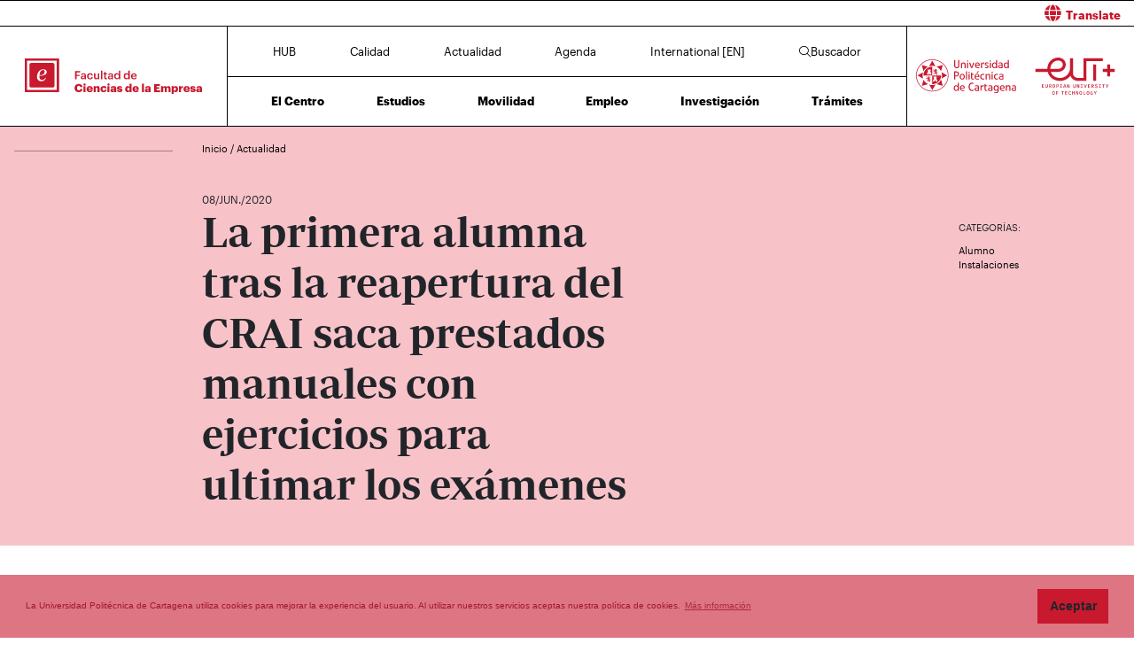

--- FILE ---
content_type: text/html; charset=UTF-8
request_url: https://fce.upct.es/news/la-primera-alumna-tras-la-reapertura-del-crai-saca-prestados-manuales-con-ejercicios-para-ultimar-los-examenes
body_size: 75330
content:
<!DOCTYPE html>
<html lang="es"  prefix="og: http://ogp.me/ns#" >
<head>
            <!-- Google tag (gtag.js) -->
        <script async src="https://www.googletagmanager.com/gtag/js?id=G-GCVCRQY5JC"></script>
        <script>
            window.dataLayer = window.dataLayer || [];
            function gtag(){dataLayer.push(arguments);}
            gtag('js', new Date());
            gtag('config', 'G-GCVCRQY5JC');
        </script>
        <meta charset="utf-8">
    <meta http-equiv="X-UA-Compatible" content="IE=edge">
    <meta name="viewport" content="width=device-width, initial-scale=1">
    <!-- The above 3 meta tags *must* come first in the head; any other head content must come *after* these tags -->
    <meta name="description" content="">

    
            
    <meta property="og:url" content="https://fce.upct.es/news/la-primera-alumna-tras-la-reapertura-del-crai-saca-prestados-manuales-con-ejercicios-para-ultimar-los-examenes"/>
    <meta property="og:title" content="La primera alumna tras la reapertura del CRAI saca prestados manuales con ejercicios para ultimar los exámenes"/>
    <meta property="og:type" content="website"/>
    <meta property="og:image" content="https://www.upct.es/contenido/destacados/imagenes_grandes/img_12278DSC_0241.JPG"/>
    <meta property="og:image:width" content="1200" />
    <meta property="og:image:height" content="550" />
    <meta property="og:image:type" content="image/jpeg" />
    <meta property="og:site_name" content="FCE - Universidad Politécnica de Cartagena"/>
    <meta property="og:description" content="&lt;p&gt;Una estudiante de cuarto curso del Grado en Ingenier&amp;iacute;a Electr&amp;oacute;nica y Autom&amp;aacute;tica de la Universidad Polit&amp;eacute;cnica de Cartagena (UPCT) ha estrenado esta ma&amp;ntilde;ana el ..."/>
    
    <meta name="twitter:site" content="FCE - Universidad Politécnica de Cartagena">
    <meta name="twitter:title" content="La primera alumna tras la reapertura del CRAI saca prestados manuales con ejercicios para ultimar los exámenes">
    <meta name="twitter:description" content="&lt;p&gt;Una estudiante de cuarto curso del Grado en Ingenier&amp;iacute;a Electr&amp;oacute;nica y Autom&amp;aacute;tica de la Universidad Polit&amp;eacute;cnica de Cartagena (UPCT) ha estrenado esta ma&amp;ntilde;ana el ...">
    <meta name="twitter:card" content="summary_large_image">
    <meta name="twitter:image" content="https://www.upct.es/contenido/destacados/imagenes_grandes/img_12278DSC_0241.JPG">
    


    
        <link rel="apple-touch-icon" sizes="180x180" href="https://fce.upct.es/themes/fce/assets/img/favicon/apple-touch-icon.png">
    <link rel="icon" type="image/png" sizes="32x32" href="https://fce.upct.es/themes/fce/assets/img/favicon/favicon-32x32.png">
    <link rel="icon" type="image/png" sizes="16x16" href="https://fce.upct.es/themes/fce/assets/img/favicon/favicon-16x16.png">
    <link rel="manifest" href="https://fce.upct.es/themes/fce/assets/img/favicon/site.webmanifest">
    
    <link rel="mask-icon" href="https://fce.upct.es/themes/fce/assets/img/favicon/safari-pinned-tab.svg">
    <link rel="shortcut icon" href="https://fce.upct.es/themes/fce/assets/img/favicon/favicon.ico">










        <meta name="apple-mobile-web-app-title" content="FCE">
    <meta name="application-name" content="FCE">
    <meta name="theme-color" content="#c8192e" />
    <meta name="apple-mobile-web-app-status-bar-style" content="black-translucent">
    <meta name="csrf-token" content="u3Q2Bae6gFwFHQbzNj6U9iidUwsUbdRPL4RuKKjd">

    <title>La primera alumna tras la reapertura del CRAI saca prestados manuales con ejercicios para ultimar los exámenes | FCE | UPCT</title>

    <!-- Page styles -->
            <link rel="stylesheet" href="https://cdnjs.cloudflare.com/ajax/libs/twitter-bootstrap/4.4.1/css/bootstrap.min.css" media="screen">
            <link rel="stylesheet" href="https://fce.upct.es/css/mdb.css" media="screen">
            <link rel="stylesheet" href="https://fce.upct.es/css/fontawesome6/styles/all.min.css" media="screen">
            <link rel="stylesheet" href="https://fce.upct.es/themes/centros/assets/fonts/Periodico/Periodico.min.css" media="screen">
            <link rel="stylesheet" href="https://fce.upct.es/themes/centros/assets/fonts/Graphik/Graphik.min.css" media="screen">
                            <link rel="stylesheet" href="https://fce.upct.es/themes/centros/assets/css/fce.min.css" media="screen">
            
        <link media="all" type="text/css" rel="stylesheet" href="https://fce.upct.es/css/jquery.fancybox.min.css">

    <!-- HTML5 shim and Respond.js for IE8 support of HTML5 elements and media queries -->
    <!-- WARNING: Respond.js doesn't work if you view the page via file:// -->
    <!--[if lt IE 9]>
    <script src="https://cdnjs.cloudflare.com/ajax/libs/html5shiv/3.7.3/html5shiv.min.js"></script>
    <script src="https://cdnjs.cloudflare.com/ajax/libs/respond.js/1.4.2/respond.min.js"></script>
    <![endif]-->
        









        </head>
<body class="parallax page-news " id="body">
    <!-- [start_include] -->
    <div id="wrapper">
            <header class="primary-background">
                    <div id="menu" class="section-margin ">
            <div class="">
                <div class="fixed-top">
                    <div id="google-translate" class="bg-white" style="padding: 0.8 rem; border-top: 1px solid #000;">
                <div class="row">
                    <div id="google-translate-msg" class="col-6" style="left: 5%;">
                    </div>
                    <div id="google-translate-globe" class="col-6 text-right">
                    </div>
                </div>
            </div>
        
        <nav class="navbar navbar-collapse white">
            <div class="row-1 logo logo-escuela logo-padding">
                <a class="text-center" href="https://fce.upct.es">
                    <img class="logo-centro-no-collapse img-fluid d-none d-md-inline" src="/themes/centros/assets/svg/logo-6401-1.svg" alt="Facultad de Ciencias de la Empresa">
                    <img class="logo-centro-collapse img-fluid d-none d-md-none" src="/themes/centros/assets/svg/logo-6401-3.svg" alt="Facultad de Ciencias de la Empresa">
                    <img class="logo-centro-collapse-movil img-fluid d-inline d-md-none" src="/themes/centros/assets/svg/logo-6401-3.svg" alt="Facultad de Ciencias de la Empresa">
                </a>
            </div>
            <div class="row-1 contenido-menu contenido-menu-linea">
                <div class="contenido-menu-collapse d-none">
                    <a class="nav-link graphik-bold-web-21 d-none d-lg-inline" href="https://fce.upct.es/hub">HUB</a>
                    <button class="navbar-toggler noselect" type="button" aria-expanded="false" onclick="toggleMenu();" aria-label="Toggle navigation">
                        
                        <i class="fal fa-bars"></i>
                    </button>
                </div>
                <div class="contenido-menu-superior d-none d-md-flex">
                    <div class="nav-item"><a class="nav-link" href="https://fce.upct.es/hub">HUB</a></div>
                    <div class="nav-item"><a class="nav-link" href="https://fce.upct.es/calidad">Calidad</a></div>
                    <div class="nav-item"><a class="nav-link" href="https://fce.upct.es/actualidad">Actualidad</a></div>
                    <div class="nav-item"><a class="nav-link" href="https://fce.upct.es/agenda">Agenda</a></div>
                    <div class="nav-item"><a class="nav-link" href="https://fce.upct.es/international">International [EN]</a></div>
                                            <div class="nav-item"><a class="nav-link" href="https://fce.upct.es/buscador"><i class="fal fa-search"></i>Buscador</a></div>
                                    </div>
                <div class="contenido-menu-inferior d-none d-md-flex">
                    <div class="nav-item"><a class="nav-link" href="https://fce.upct.es/centro">El Centro</a></div>
                    <div class="nav-item"><a class="nav-link" href="https://fce.upct.es/estudios">Estudios</a></div>
                    <div class="nav-item"><a class="nav-link" href="https://fce.upct.es/movilidad">Movilidad</a></div>
                    <div class="nav-item"><a class="nav-link" href="https://fce.upct.es/bolsa-de-empleo">Empleo</a></div>
                    <div class="nav-item"><a class="nav-link" href="https://fce.upct.es/investigacion">Investigación</a></div>
                    <div class="nav-item"><a class="nav-link" href="https://fce.upct.es/tramites">Trámites</a></div>
                </div>
            </div>

            <div class="row-1 logo logo-upct logo-padding">
                <a class="d-lg-block text-center" href="https://www.upct.es/" id="upctdynwidth" target="_blank" rel="noopener">
                    <img class="logo-upct-no-collapse img-fluid d-none d-md-inline pr-2"  src="/themes/centros/assets/svg/upct-logo-6401.svg" alt="Universidad Politécnica de Cartagena">
                    <img class="logo-upct-collapse img-fluid d-none d-md-none p-3" src="/themes/centros/assets/svg/upct-logo-6401.svg" alt="Universidad Politécnica de Cartagena">
                    <img class="logo-upct-solo-collapse d-inline d-md-none" src="/themes/centros/assets/svg/logo-upct-solo-6401.svg" alt="Universidad Politécnica de Cartagena">
                </a>
                <a class="d-lg-block text-center" href="https://www.univ-tech.eu/" id="eutdynwidth" target="_blank" rel="noopener">
                    <img class="logo-upct-no-collapse img-fluid d-none d-md-inline pl-2" src="/themes/centros/assets/svg/eut-logo-6401.svg" alt="European University of Technology" style="max-height: 4.2rem;">
                    <img class="logo-upct-collapse img-fluid d-none d-md-none p-3" src="/themes/centros/assets/svg/eut-logo-6401.svg" alt="European University of Technology" style="max-height: 5.8rem;">
                    <img class="logo-upct-solo-collapse d-inline d-md-none" src="/themes/centros/assets/svg/eut-logo-6401.svg" alt="European University of Technology" style="max-height: 4rem;">
                </a>
            </div>

                            <div class="row-2 nav-item-1 d-none">
                    <div class="nav-item"><a class="nav-link text-center" href="https://fce.upct.es/hub">HUB</a></div>
                </div>
                        <div class="row-2 nav-item-2 d-none">
                <div class="center-menu">
                    <div class="nav-item"><a class="nav-link" href="https://fce.upct.es/calidad">Calidad</a></div>
                    <div class="nav-item"><a class="nav-link" href="https://fce.upct.es/actualidad">Actualidad</a></div>
                    <div class="nav-item"><a class="nav-link" href="https://fce.upct.es/agenda">Agenda</a></div>
                    <div class="nav-item"><a class="nav-link" href="https://fce.upct.es/international">International [EN]</a></div>
                </div>
            </div>
                            <div class="row-2 nav-item-3 d-none">
                    <div class="nav-item nav-item-5"><a class="nav-link text-center" href="https://fce.upct.es/buscador"><i class="fal fa-search"></i>Buscador</a></div>
                </div>
            
            <div class="row-3 d-none">
                <div class="nav-item"><a class="nav-link" href="https://fce.upct.es/centro">El Centro</a></div>
                <div class="nav-item"><a class="nav-link" href="https://fce.upct.es/estudios">Estudios</a></div>
                <div class="nav-item"><a class="nav-link" href="https://fce.upct.es/movilidad">Movilidad</a></div>
                <div class="nav-item"><a class="nav-link" href="https://fce.upct.es/bolsa-de-empleo">Empleo</a></div>
                <div class="nav-item"><a class="nav-link" href="https://fce.upct.es/investigacion">Investigación</a></div>
                <div class="nav-item"><a class="nav-link" href="https://fce.upct.es/tramites">Trámites</a></div>
            </div>
        </nav>
    </div>


                
                
                
                
            </div>
        </div>
                </header>

    <div class="body">
                    <div id="news-header" class="section-margin ">
            <div class="">
                <div class="container section-header">
    <div class="row mb-5 breadcrumb-content">
        <div class="col-md-1 col-lg-2 float-left">
            <p class="hr-sect"></p>
        </div>
        <div class="col-md-10 col-lg-10 float-left">
            <p class="breadcrumb-text">
                                    <a class="link-breadcrumb" href="/index"> Inicio </a> / <a class="link-breadcrumb" href="/actualidad"> Actualidad </a>
                            </p>
        </div>
    </div>

    <div class="row">
        <div class="col-md-6 col-lg-6 offset-lg-2 offset-md-1">
            <span style="font-size: 1.2rem" class="mb-5"> 08/JUN./2020</span>
        </div>
    </div>
    <div class="row">
        <div class="col-md-8 col-lg-5 offset-lg-2 offset-md-1">
            <h1 class="animated fadeInUp slow mb-5">La primera alumna tras la reapertura del CRAI saca prestados manuales con ejercicios para ultimar los exámenes</h1>
        </div>
        <div class="col-md-2 col-lg-2 offset-lg-3 offset-md-1">
                            <p class="title-actions mt-4">CATEGORÍAS:</p>
                                    <button class="btn btn-link categoria" data-category="144">Alumno</button>
                    
                                    <button class="btn btn-link categoria" data-category="626">Instalaciones</button>
                    
                                    </div>
    </div>
</div>
<div id="captioned-gallery" class="main-img mb-5">
                                        <div id="iframeupcttv" data-id="426956589" class="embed-responsive embed-responsive-16by9"></div>
                        </div>
<form method="POST" action="https://fce.upct.es/buscador/resultados" accept-charset="UTF-8" id="search_form"><input name="_token" type="hidden" value="u3Q2Bae6gFwFHQbzNj6U9iidUwsUbdRPL4RuKKjd">
<input name="keywords" type="hidden">
<input name="category" type="hidden">
<input name="fechadesde" type="hidden">
<input name="fechahasta" type="hidden">
</form>

                
                
                
                
            </div>
        </div>
                        <div id="news-content" class="section-margin ">
            <div class="">
                <div class="container">
    <div class="row">
        <div class="col-md-1 col-lg-2">
                    </div>

        <div class="col-md-9 col-lg-8">
                                                        <div class="row">
                        <div class="col-md-9 col-lg-9 offset-md-2 offset-lg-2">
                            <p>Una estudiante de cuarto curso del Grado en Ingenier&iacute;a Electr&oacute;nica y Autom&aacute;tica de la Universidad Polit&eacute;cnica de Cartagena (UPCT) ha estrenado esta ma&ntilde;ana el <a href=&quot;https://www.bib.upct.es/prestamo-de-material-documental&quot; target=&quot;_blank&quot;>servicio de pr&eacute;stamo</a> de libros que ha reiniciado hoy el Centro de Recursos para el Aprendizaje y la Investigaci&oacute;n (CRAI) tras el cierre con motivo de la pandemia de COVID-19.<br /> <br /> La alumna ha sacado prestados tres ejemplares de manuales con problemas para las asignaturas Electr&oacute;nica de potencia y Termodin&aacute;mica aplicada. &quot;Son la bibliograf&iacute;a recomendada y siempre me gusta tener a mano libros con ejercicios como los que saldr&aacute;n en el examen&quot;, ha comentado a la salida de la biblioteca. Sus ex&aacute;menes son la semana pr&oacute;xima y, aunque se ha mostrado convencida de llevarlos bien preparados, se ha trasladado desde Murcia para sacar estos libros tras informarse en Instagram de la reapertura del servicio de pr&eacute;stamo.<br /> <br /> Pr&eacute;stamos y devoluciones de libros y adquisiciones de material con soporte se podr&aacute;n realizar en las tres salas del CRAI de la UPCT, las de los campus de Alfonso XIII, Muralla del Mar y CIM, los lunes, mi&eacute;rcoles y viernes de 9:00 a 13:30 horas. El servicio de pr&eacute;stamo presencial se iniciar&aacute; mediante el <a href=&quot;https://www.bib.upct.es/cita-prestamos&quot; target=&quot;_blank&quot;>sistema de cita previa</a>, mientras que la devoluci&oacute;n no lo precisa.<br /> <br /> El servicio se realiza con las m&aacute;ximas garant&iacute;as sanitarias, con control de identidad de quien accede a la biblioteca y uso obligatorio de mascarilla y guantes. El personal del CRAI atiende las peticiones de pr&eacute;stamo sin necesidad de que el alumnado pasee por las estanter&iacute;as de libros y el material devuelto se deposita en cajas donde guardar&aacute; una cuarentena de 14 d&iacute;as antes de poderse ofrecer de nuevo para pr&eacute;stamo.<br /> <br /> El CRAI Biblioteca ha ofrecido durante el confinamiento numerosos servicios electr&oacute;nicos. &quot;Con el temario online he estudiado estos d&iacute;as con recursos electr&oacute;nicas, pero siempre viene bien tener a mano ejemplares f&iacute;sicos&quot;, ha comentado tambi&eacute;n la primera estudiante en utilizar el servicio de pr&eacute;stamo.<br /> <br /> Los ex&aacute;menes de la convocatoria de junio comienzan el 6 de junio y finalizan el 30 de julio, seg&uacute;n el calendario acad&eacute;mico oficial de la UPCT, en la que, gracias a la herramienta de supervisi&oacute;n UPCTeval&uacute;a, desarrollada por el Centro de Producci&oacute;n de Contenidos Digitales de la Universidad, podr&aacute;n realizar sus ex&aacute;menes de forma simult&aacute;nea hasta 400 estudiantes a trav&eacute;s del Aula Virtual.<br /> <br /> Los usuarios que deseen m&aacute;s informaci&oacute;n pueden acceder a la <a href=&quot;https://server430.islonline.net/live/islpronto/start.html?_s=1&amp;filter=BIBLIOTECA&amp;location=https://www.bib.upct.es/prestamo-de-material-documental&amp;mobile=0&amp;referrer=https://www.bib.upct.es/servicios&amp;template=d:s6_0_867&quot; target=&quot;_blank&quot;>Ayuda en L&iacute;nea</a> de la UPCT o enviar un correo electr&oacute;nico a craibiblioteca@upct.es.</p>
                        </div>
                    </div>
                    <br/>
                
            <br/>
                                        <p class="attachments-header">MÁS INFORMACIÓN</p>
                <ul class="attachments">
                                            <li>
                            <a href="http://www.upct.es/saladeprensa/imagenes_detalle.php?id=583" target="_blank">
                                Galería de Imágenes
                            </a>
                        </li>
                                    </ul>
                <br/>
                                        <br/>
    </div>
        <div class="col-md-2 col-lg-2">
            <p class="title-actions">COMPARTIR:</p>

            <ul class="list-unstyled list-inline">
                                    <li class="list-inline-item pb-2">
                        <a href="http://www.linkedin.com/shareArticle?mini=true&url=https%3A%2F%2Ffce.upct.es%2Fnews%2Fla-primera-alumna-tras-la-reapertura-del-crai-saca-prestados-manuales-con-ejercicios-para-ultimar-los-examenes&title=La+primera+alumna+tras+la+reapertura+del+CRAI+saca+prestados+manuales+con+ejercicios+para+ultimar+los+ex%C3%A1menes&summary=%3Cp%3EUna+estudiante+de+cuarto+curso+del+Grado+en+Ingenier%26iacute%3Ba+Electr%26oacute%3Bnica+y+Autom%26aacute%3Btica+de+la+Universidad+Polit%26eacute%3Bcnica+de+Cartagena+%28UPCT%29+ha+estrenado+esta+ma%26ntilde%3Bana+el+...&source=https%3A%2F%2Ffce.upct.es%2Fnews%2Fla-primera-alumna-tras-la-reapertura-del-crai-saca-prestados-manuales-con-ejercicios-para-ultimar-los-examenes" target="_blank" aria-label="Compartir en LinkedIn" title="Compartir en LinkedIn">
                        <span class="fa-stack fa-lg">
                            <i class="fas fa-circle fa-stack-2x"></i>
                            <i class="fab fa-linkedin fa-stack-1x fa-inverse" style="color: white;"></i>
                          </span>
                        </a>
                    </li>
                    <li class="list-inline-item pb-2">
                        <a href="https://twitter.com/intent/tweet?source=https%3A%2F%2Ffce.upct.es%2Fnews%2Fla-primera-alumna-tras-la-reapertura-del-crai-saca-prestados-manuales-con-ejercicios-para-ultimar-los-examenes&text=La%20primera%20alumna%20tras%20la%20reapertura%20del%20CRAI%20saca%20prestados%20manuales%20con%20ejercicios%20para%20ultimar%20los%20ex%C3%A1menes%20https%3A%2F%2Ffce.upct.es%2Fnews%2Fla-primera-alumna-tras-la-reapertura-del-crai-saca-prestados-manuales-con-ejercicios-para-ultimar-los-examenes&via=UPCTnoticias" target="_blank" aria-label="Compartir en Twitter" title="Compartir en Twitter">
                         <span class="fa-stack fa-lg">
                            <i class="fas fa-circle fa-stack-2x"></i>
                            <i class="fab fa-x-twitter fa-stack-1x fa-inverse" style="color: white;"></i>
                          </span>
                        </a>
                    </li>
                    <li class="list-inline-item pb-2">
                        <a href="https://www.facebook.com/sharer/sharer.php?u=https%3A%2F%2Ffce.upct.es%2Fnews%2Fla-primera-alumna-tras-la-reapertura-del-crai-saca-prestados-manuales-con-ejercicios-para-ultimar-los-examenes" title="Compartir en Facebook" aria-label="Compartir en Facebook" target="_blank">
                        <span class="fa-stack fa-lg">
                            <i class="fas fa-circle fa-stack-2x"></i>
                            <i class="fab fa-facebook-f fa-stack-1x fa-inverse" style="color: white;"></i>
                        </span>
                        </a>
                    </li>
                    <li class="list-inline-item pb-2">
                        <a href="mailto:?subject=La+primera+alumna+tras+la+reapertura+del+CRAI+saca+prestados+manuales+con+ejercicios+para+ultimar+los+ex%C3%A1menes&body=%3Cp%3EUna+estudiante+de+cuarto+curso+del+Grado+en+Ingenier%26iacute%3Ba+Electr%26oacute%3Bnica+y+Autom%26aacute%3Btica+de+la+Universidad+Polit%26eacute%3Bcnica+de+Cartagena+%28UPCT%29+ha+estrenado+esta+ma%26ntilde%3Bana+el+...:%0A%0Ahttps%3A%2F%2Ffce.upct.es%2Fnews%2Fla-primera-alumna-tras-la-reapertura-del-crai-saca-prestados-manuales-con-ejercicios-para-ultimar-los-examenes" target="_blank" aria-label="Enviar correo" title="Enviar correo">
                        <span class="fa-stack fa-lg">
                            <i class="fas fa-circle fa-stack-2x"></i>
                            <i class="fas fa-envelope fa-stack-1x fa-inverse" style="color: white;"></i>
                        </span>
                        </a>
                    </li>
                            </ul>
        </div>
    </div>
</div>

                
                
                
                
            </div>
        </div>
                        <div id="noticias" class="section-margin ">
            <div class="mb-5 pb-5">
                <div class="texto_noticias_principal" id="recent_news">
    <div class="actualidad-container container">
        <!-- Inicio contenedor principal-->
        <div class="card-group">
                                <div id="block-news-1567" data-id="1567"  class="card card-image block-news nopadding">

                                            <div class="news-image" style="background-image: url('https://www.upct.es/contenido/destacados/imagenes/img_172301738403081320.jpeg')"></div>
                                        <!-- Content -->
                    <div class="news-content text-white text-left rgba-black-strong h-100 pt-4 px-4 justify-content-between noradius d-flex flex-column">
                        <div>
                            <span class="news-date"> 05/ABR./2026</span>
                        </div>


                        <div class="row h-100 pb-5">
                            <div class="col-md-9">
                                <a target="_self" href="https://fce.upct.es/news/la-catedra-de-responsabilidad-social-corporativa-colabora-con-la-estrategia-de-sostenibilidad-del-sector-turistico">
                                    <p class="news-title mt-4">La cátedra de Responsabilidad Social Corporativa colabora con la estrategia de sostenibilidad del sector turístico</p>
                                </a>
                            </div>
                        </div>

                        <div class="row pt-5 pb-5">
                            <div class="col-9 col-sm-10 col-md-9 col-lg-8">
                                                                                                            <span class="news-categoria">Investigación</span>
                                                                                                </div>
                            <div class="col-3 col-sm-2 col-md-3 col-lg-4">
                                                                    <span class="arrow-news" target="_self" href="https://fce.upct.es/news/la-catedra-de-responsabilidad-social-corporativa-colabora-con-la-estrategia-de-sostenibilidad-del-sector-turistico">
                                        <svg xmlns="http://www.w3.org/2000/svg" viewBox="0 0 100 30" height="100%" width="100%">
                                            <polygon class="arrow-animation" points="6.32 0 5.29 1.1 8.44 4.02 0 4.02 0 5.52 8.44 5.52 5.29 8.45 6.32 9.54 11.45 4.77 6.32 0" fill="#FFFFFF">
                                                <animate id="arrow-big-points-r-1567" begin="indefinite" fill="freeze" attributeName="points" dur="250ms" to="66.2 0 65.18 1.1 68.32 4.02 0 4.02 0 5.52 68.32 5.52 65.18 8.45 66.2 9.54 71.33 4.78 66.2 0"></animate>
                                                <animate id="arrow-small-points-r-1567" begin="indefinite" fill="freeze" attributeName="points" dur="250ms" to="6.32 0 5.29 1.1 8.44 4.02 0 4.02 0 5.52 8.44 5.52 5.29 8.45 6.32 9.54 11.45 4.77 6.32 0"></animate>
                                            </polygon>
                                        </svg>
                                    </span>
                                                            </div>
                        </div>
                    </div>

                <!-- Content -->
                </div>
                <!-- Card -->

                                <div id="block-news-1736" data-id="1736"  class="card card-image block-news nopadding">

                                            <div class="news-image" style="background-image: url('https://www.upct.es/contenido/destacados/imagenes/img_17863My-Pict-1024x768.jpg')"></div>
                                        <!-- Content -->
                    <div class="news-content text-white text-left rgba-black-strong h-100 pt-4 px-4 justify-content-between noradius d-flex flex-column">
                        <div>
                            <span class="news-date"> 13/ENE./2026</span>
                        </div>


                        <div class="row h-100 pb-5">
                            <div class="col-md-9">
                                <a target="_self" href="https://fce.upct.es/news/el-presidente-de-la-sociedad-de-ciencias-horticolas-mas-grande-del-mundo-impartira-la-lectio-en-el-acto-de-santo-tomas-el-miercoles-28">
                                    <p class="news-title mt-4">El presidente de la Junta Directiva de American Society of Horticultural Sciences imparte la Lectio en Santo Tomás</p>
                                </a>
                            </div>
                        </div>

                        <div class="row pt-5 pb-5">
                            <div class="col-9 col-sm-10 col-md-9 col-lg-8">
                                                                                                            <span class="news-categoria">Institucional</span>
                                                                                                </div>
                            <div class="col-3 col-sm-2 col-md-3 col-lg-4">
                                                                    <span class="arrow-news" target="_self" href="https://fce.upct.es/news/el-presidente-de-la-sociedad-de-ciencias-horticolas-mas-grande-del-mundo-impartira-la-lectio-en-el-acto-de-santo-tomas-el-miercoles-28">
                                        <svg xmlns="http://www.w3.org/2000/svg" viewBox="0 0 100 30" height="100%" width="100%">
                                            <polygon class="arrow-animation" points="6.32 0 5.29 1.1 8.44 4.02 0 4.02 0 5.52 8.44 5.52 5.29 8.45 6.32 9.54 11.45 4.77 6.32 0" fill="#FFFFFF">
                                                <animate id="arrow-big-points-r-1736" begin="indefinite" fill="freeze" attributeName="points" dur="250ms" to="66.2 0 65.18 1.1 68.32 4.02 0 4.02 0 5.52 68.32 5.52 65.18 8.45 66.2 9.54 71.33 4.78 66.2 0"></animate>
                                                <animate id="arrow-small-points-r-1736" begin="indefinite" fill="freeze" attributeName="points" dur="250ms" to="6.32 0 5.29 1.1 8.44 4.02 0 4.02 0 5.52 8.44 5.52 5.29 8.45 6.32 9.54 11.45 4.77 6.32 0"></animate>
                                            </polygon>
                                        </svg>
                                    </span>
                                                            </div>
                        </div>
                    </div>

                <!-- Content -->
                </div>
                <!-- Card -->

                                <div id="block-news-1752" data-id="1752"  class="card card-image block-news nopadding">

                                            <div class="news-image" style="background-image: url('https://www.upct.es/contenido/destacados/imagenes/img_17855DSC_0025.JPG')"></div>
                                        <!-- Content -->
                    <div class="news-content text-white text-left rgba-black-strong h-100 pt-4 px-4 justify-content-between noradius d-flex flex-column">
                        <div>
                            <span class="news-date"> 07/ENE./2026</span>
                        </div>


                        <div class="row h-100 pb-5">
                            <div class="col-md-9">
                                <a target="_self" href="https://fce.upct.es/news/apertura-extraordinaria-del-crai-biblioteca-y-sus-salas-de-estudio-durante-el-periodo-de-examenes">
                                    <p class="news-title mt-4">Apertura extraordinaria del CRAI Biblioteca y sus salas de estudio durante el periodo de exámenes</p>
                                </a>
                            </div>
                        </div>

                        <div class="row pt-5 pb-5">
                            <div class="col-9 col-sm-10 col-md-9 col-lg-8">
                                                                                                            <span class="news-categoria">Alumno</span>
                                                                            <span class="news-categoria">Instalaciones</span>
                                                                                                </div>
                            <div class="col-3 col-sm-2 col-md-3 col-lg-4">
                                                                    <span class="arrow-news" target="_self" href="https://fce.upct.es/news/apertura-extraordinaria-del-crai-biblioteca-y-sus-salas-de-estudio-durante-el-periodo-de-examenes">
                                        <svg xmlns="http://www.w3.org/2000/svg" viewBox="0 0 100 30" height="100%" width="100%">
                                            <polygon class="arrow-animation" points="6.32 0 5.29 1.1 8.44 4.02 0 4.02 0 5.52 8.44 5.52 5.29 8.45 6.32 9.54 11.45 4.77 6.32 0" fill="#FFFFFF">
                                                <animate id="arrow-big-points-r-1752" begin="indefinite" fill="freeze" attributeName="points" dur="250ms" to="66.2 0 65.18 1.1 68.32 4.02 0 4.02 0 5.52 68.32 5.52 65.18 8.45 66.2 9.54 71.33 4.78 66.2 0"></animate>
                                                <animate id="arrow-small-points-r-1752" begin="indefinite" fill="freeze" attributeName="points" dur="250ms" to="6.32 0 5.29 1.1 8.44 4.02 0 4.02 0 5.52 8.44 5.52 5.29 8.45 6.32 9.54 11.45 4.77 6.32 0"></animate>
                                            </polygon>
                                        </svg>
                                    </span>
                                                            </div>
                        </div>
                    </div>

                <!-- Content -->
                </div>
                <!-- Card -->

                        </div>
    </div>
</div>
                
                
                
                
            </div>
        </div>
                        <section id="agenda" class="section-margin container">
            <h1 class="title-section text-center ">Agenda</h1>
            <div class="">
                <div id="wrapper-slick">
    <div id="carousel-events">
                                    <div id="block-event-0" data-id="0" class="block-event">
                    <div class="date-evento" >
                        <span class="day-evento" style="margin-top: -10px;">26</span>
                        <span class="month-evento text-uppercase">feb.</span>
                    </div>
                    <div class="title-evento">
                        <a target="_blank" href="https://eventos.upct.es/143521/detail/foro-empleo-universitario-upctemplea-26-empresasuniversidadtalento.html" rel="noopener">
                                                            <span style="line-height: 1.4rem; display: block" class="title-agenda">FORO EMPLEO UNIVERSITARIO UPCTEmPleA+ 26&#039; . (Empresas,Universidad,Talento)</span>
                                                    </a>

                        <span class="float-left">
                            <span class="arrow-event" target="_blank" href="https://eventos.upct.es/143521/detail/foro-empleo-universitario-upctemplea-26-empresasuniversidadtalento.html" rel="noopener">
                                <svg xmlns="http://www.w3.org/2000/svg" viewBox="0 0 150 150" height="100%" width="100%">
                                    <polygon class="arrow-animation" points="6.32 0 5.29 1.1 8.44 4.02 0 4.02 0 5.52 8.44 5.52 5.29 8.45 6.32 9.54 11.45 4.77 6.32 0">
                                        <animate id="arrow-big-points-a-0" begin="indefinite" fill="freeze" attributeName="points" dur="250ms" to="66.2 0 65.18 1.1 68.32 4.02 0 4.02 0 5.52 68.32 5.52 65.18 8.45 66.2 9.54 71.33 4.78 66.2 0"></animate>
                                        <animate id="arrow-small-points-a-0" begin="indefinite" fill="freeze" attributeName="points" dur="250ms" to="6.32 0 5.29 1.1 8.44 4.02 0 4.02 0 5.52 8.44 5.52 5.29 8.45 6.32 9.54 11.45 4.77 6.32 0"></animate>
                                    </polygon>
                                </svg>
                            </span>
                        </span>
                    </div>
                </div>
                    
                                                                            <div id="block-event-1" data-id="1" class="block-event pt-2">
                        <div class="date-evento">
                            <a>
                                                                    <img class="img-aviso" src="https://fce.upct.es/themes/news/assets/img/avisos/estudios.svg" alt="aviso">
                                                                                            </a>
                        </div>

                        <div class="title-evento">
                                                        <a target="_self" href="https://fce.upct.es/event/4126">
                                <span style="line-height: 1.4rem; display: block;" class="title-aviso">Propuesta provisional premios extraordinarios Grado y Master</span>
                            </a>

                            <span class="float-left">
                                                            <span class="arrow-event" target="_self" href="https://fce.upct.es/event/4126">
                                <svg xmlns="http://www.w3.org/2000/svg" viewBox="0 0 150 150" height="100%" width="100%">
                                    <polygon class="arrow-animation" points="6.32 0 5.29 1.1 8.44 4.02 0 4.02 0 5.52 8.44 5.52 5.29 8.45 6.32 9.54 11.45 4.77 6.32 0">
                                        <animate id="arrow-big-points-a-1" begin="indefinite" fill="freeze" attributeName="points" dur="250ms" to="66.2 0 65.18 1.1 68.32 4.02 0 4.02 0 5.52 68.32 5.52 65.18 8.45 66.2 9.54 71.33 4.78 66.2 0"></animate>
                                        <animate id="arrow-small-points-a-1" begin="indefinite" fill="freeze" attributeName="points" dur="250ms" to="6.32 0 5.29 1.1 8.44 4.02 0 4.02 0 5.52 8.44 5.52 5.29 8.45 6.32 9.54 11.45 4.77 6.32 0"></animate>
                                    </polygon>
                                </svg>
                            </span>
                                                        </span>
                        </div>
                    </div>
                                                                                                        <div id="block-event-2" data-id="2" class="block-event pt-2">
                        <div class="date-evento">
                            <a>
                                                                    <img class="img-aviso" src="https://fce.upct.es/themes/news/assets/img/avisos/profesores.svg" alt="aviso">
                                                                                            </a>
                        </div>

                        <div class="title-evento">
                                                        <a target="_self" href="https://fce.upct.es/event/3950">
                                <span style="line-height: 1.4rem; display: block;" class="title-aviso">Nombramiento Presidenta de Asepuc</span>
                            </a>

                            <span class="float-left">
                                                            <span class="arrow-event" target="_self" href="https://fce.upct.es/event/3950">
                                <svg xmlns="http://www.w3.org/2000/svg" viewBox="0 0 150 150" height="100%" width="100%">
                                    <polygon class="arrow-animation" points="6.32 0 5.29 1.1 8.44 4.02 0 4.02 0 5.52 8.44 5.52 5.29 8.45 6.32 9.54 11.45 4.77 6.32 0">
                                        <animate id="arrow-big-points-a-2" begin="indefinite" fill="freeze" attributeName="points" dur="250ms" to="66.2 0 65.18 1.1 68.32 4.02 0 4.02 0 5.52 68.32 5.52 65.18 8.45 66.2 9.54 71.33 4.78 66.2 0"></animate>
                                        <animate id="arrow-small-points-a-2" begin="indefinite" fill="freeze" attributeName="points" dur="250ms" to="6.32 0 5.29 1.1 8.44 4.02 0 4.02 0 5.52 8.44 5.52 5.29 8.45 6.32 9.54 11.45 4.77 6.32 0"></animate>
                                    </polygon>
                                </svg>
                            </span>
                                                        </span>
                        </div>
                    </div>
                                                                                                        <div id="block-event-3" data-id="3" class="block-event pt-2">
                        <div class="date-evento">
                            <a>
                                                                    <img class="img-aviso" src="https://fce.upct.es/themes/news/assets/img/avisos/investigacion.svg" alt="aviso">
                                                                                            </a>
                        </div>

                        <div class="title-evento">
                                                        <a target="_self" href="https://fce.upct.es/event/3910">
                                <span style="line-height: 1.4rem; display: block;" class="title-aviso">AYUDAS ACTIVIDADES CIENTÍFICO-EDUCATIVAS 2025</span>
                            </a>

                            <span class="float-left">
                                                            <span class="arrow-event" target="_self" href="https://fce.upct.es/event/3910">
                                <svg xmlns="http://www.w3.org/2000/svg" viewBox="0 0 150 150" height="100%" width="100%">
                                    <polygon class="arrow-animation" points="6.32 0 5.29 1.1 8.44 4.02 0 4.02 0 5.52 8.44 5.52 5.29 8.45 6.32 9.54 11.45 4.77 6.32 0">
                                        <animate id="arrow-big-points-a-3" begin="indefinite" fill="freeze" attributeName="points" dur="250ms" to="66.2 0 65.18 1.1 68.32 4.02 0 4.02 0 5.52 68.32 5.52 65.18 8.45 66.2 9.54 71.33 4.78 66.2 0"></animate>
                                        <animate id="arrow-small-points-a-3" begin="indefinite" fill="freeze" attributeName="points" dur="250ms" to="6.32 0 5.29 1.1 8.44 4.02 0 4.02 0 5.52 8.44 5.52 5.29 8.45 6.32 9.54 11.45 4.77 6.32 0"></animate>
                                    </polygon>
                                </svg>
                            </span>
                                                        </span>
                        </div>
                    </div>
                                                                                                        <div id="block-event-4" data-id="4" class="block-event pt-2">
                        <div class="date-evento">
                            <a>
                                                                    <img class="img-aviso" src="https://fce.upct.es/themes/news/assets/img/avisos/investigacion.svg" alt="aviso">
                                                                                            </a>
                        </div>

                        <div class="title-evento">
                                                        <a target="_self" href="https://fce.upct.es/event/3498">
                                <span style="line-height: 1.4rem; display: block;" class="title-aviso">Investigadores de la Facultad de Ciencias de la Empresa entre los más influyentes del mundo</span>
                            </a>

                            <span class="float-left">
                                                            <span class="arrow-event" target="_self" href="https://fce.upct.es/event/3498">
                                <svg xmlns="http://www.w3.org/2000/svg" viewBox="0 0 150 150" height="100%" width="100%">
                                    <polygon class="arrow-animation" points="6.32 0 5.29 1.1 8.44 4.02 0 4.02 0 5.52 8.44 5.52 5.29 8.45 6.32 9.54 11.45 4.77 6.32 0">
                                        <animate id="arrow-big-points-a-4" begin="indefinite" fill="freeze" attributeName="points" dur="250ms" to="66.2 0 65.18 1.1 68.32 4.02 0 4.02 0 5.52 68.32 5.52 65.18 8.45 66.2 9.54 71.33 4.78 66.2 0"></animate>
                                        <animate id="arrow-small-points-a-4" begin="indefinite" fill="freeze" attributeName="points" dur="250ms" to="6.32 0 5.29 1.1 8.44 4.02 0 4.02 0 5.52 8.44 5.52 5.29 8.45 6.32 9.54 11.45 4.77 6.32 0"></animate>
                                    </polygon>
                                </svg>
                            </span>
                                                        </span>
                        </div>
                    </div>
                                                                                                        <div id="block-event-5" data-id="5" class="block-event pt-2">
                        <div class="date-evento">
                            <a>
                                                                    <img class="img-aviso" src="https://fce.upct.es/themes/news/assets/img/avisos/empleo.svg" alt="aviso">
                                                                                            </a>
                        </div>

                        <div class="title-evento">
                                                        <a target="_self" href="https://fce.upct.es/event/3414">
                                <span style="line-height: 1.4rem; display: block;" class="title-aviso">ADE continúa siendo la carrera más demanda y la que más crece</span>
                            </a>

                            <span class="float-left">
                                                            <span class="arrow-event" target="_self" href="https://fce.upct.es/event/3414">
                                <svg xmlns="http://www.w3.org/2000/svg" viewBox="0 0 150 150" height="100%" width="100%">
                                    <polygon class="arrow-animation" points="6.32 0 5.29 1.1 8.44 4.02 0 4.02 0 5.52 8.44 5.52 5.29 8.45 6.32 9.54 11.45 4.77 6.32 0">
                                        <animate id="arrow-big-points-a-5" begin="indefinite" fill="freeze" attributeName="points" dur="250ms" to="66.2 0 65.18 1.1 68.32 4.02 0 4.02 0 5.52 68.32 5.52 65.18 8.45 66.2 9.54 71.33 4.78 66.2 0"></animate>
                                        <animate id="arrow-small-points-a-5" begin="indefinite" fill="freeze" attributeName="points" dur="250ms" to="6.32 0 5.29 1.1 8.44 4.02 0 4.02 0 5.52 8.44 5.52 5.29 8.45 6.32 9.54 11.45 4.77 6.32 0"></animate>
                                    </polygon>
                                </svg>
                            </span>
                                                        </span>
                        </div>
                    </div>
                                        </div>
</div>

<div class="row">
    <div class="col-12">
        <span class="title-section all-events">
            <a href="https://fce.upct.es/agenda">Ver toda la agenda (1)</a>
        </span>
    </div>
</div>


                
                    
                    
                
            </div>
        </section>
                </div>

    <footer>
        
        <div class="footer footer-text">
                            <div id="upct-links" class="section-margin container">
            <div class="links-upct">
                <div id="upct-links-divs">
     <div>
        <a href="https://chatgpt.com/g/g-683960fee91c8191b8acfd072521f8e3-upct-bot-para-estudiantes" target="_blank" title="UPCT-bot para estudiantes">
            <span class="fa-solid fa-message-bot fa-5x" style="color: #fff;"></span>
        </a>
    </div>
    <div>       
        <a href="https://upct.ent.sirsidynix.net.uk/client/es_ES/FCE" target="_blank" title="CRAI Biblioteca Temática ETSIT">
            <img src="/themes/centros/assets/img/logo_crai_white.svg" height="35" alt="CRAI">
        </a>
    </div>
    <div>
        <a href="https://campusvirtual.upct.es/" target="_blank" title="Campus Virtual">
            <img src="/themes/centros/assets/img/logo_campus_virtual.svg" alt="Campus Virtual" height="35">
        </a>
    </div>
    <div>
        <a href="https://aulavirtual.upct.es/" aria-label="Ir a Aula Virtual" target="_blank" title="Aula Virtual">
            <span class="fas fa-graduation-cap fa-5x" style="color: #fff;"></span>
        </a>
    </div>
    <div>
        <a href="https://sede.upct.es/" target="_blank" title="Sede UPCT">
            <img src="/themes/centros/assets/img/sede.svg" alt="Sede" height="35">
        </a>
    </div>
    <div>
        <a href="https://media.upct.es/" target="_blank" title="UPCT TV">
            <img src="/themes/centros/assets/img/UPCTtv_transparencia_Blanco.png" height="37" alt="UPCT-TV">
        </a>
    </div>
</div>
                                    
                
                
                
            </div>
        </div>
                                <div id="footer-1" class="section-margin container">
            <div class="">
                <div class="row no-gutters">
  <div class="col-md-6 d-none d-lg-block">
    <p class="float-left centro-footer-contact">(+34) 968 32 55 69</p>
  </div>
  <div class="col-6 d-lg-none">
  	<a class="nav-link waves-effect waves-light float-left" aria-label="Contactar por telefono" href="tel:+34968325569">
      <span class="fa-stack fa-2x">
        <i class="fas fa-circle fa-stack-2x"></i>
        <i class="fa fa-phone fa-stack-1x fa-inverse color-social"></i>
      </span>
    </a>
  </div>
  
   <div class="col-md-6 d-none d-lg-block">
    <p class="float-right centro-footer-contact">decanato@fce.upct.es</p>
  </div>
   <div class="col-6 d-lg-none">
  	<a class="nav-link waves-effect waves-light float-right" aria-label="Contacto por email" href="mailto:decanato@fce.upct.es">
      <span class="fa-stack fa-2x">
        <i class="fas fa-circle fa-stack-2x"></i>
        <i class="fa fa-envelope fa-stack-1x fa-inverse color-social"></i>
      </span>
    </a>
  </div>
</div>
                                    
                
                
                
            </div>
        </div>
                                <div id="footer-main" class="container">
            <div class="">
                <div class="row">
                    <div class="col-md-2">
                        <ul class="nav flex-column">
            <li class="nav-item elemento-menu footer-link elemento-parent">
    <a href="https://fce.upct.es/centro" class="nav-link">EL CENTRO</a>
    <ul class="list-unstyled"><li class="nav-item page-scroll elemento-menu"><a class="nav-link" href="https://fce.upct.es/direccion">Equipo de Dirección</a></li><li class="nav-item page-scroll elemento-menu"><a class="nav-link" href="https://fce.upct.es/junta">Junta Directiva</a></li><li class="nav-item page-scroll elemento-menu"><a class="nav-link" href="https://fce.upct.es/secretaria">Secretaría Académica</a></li><li class="nav-item page-scroll elemento-menu"><a class="nav-link" href="https://fce.upct.es/delegacion-de-estudiantes">Delegación de Estudiantes</a></li><li class="nav-item page-scroll elemento-menu"><a class="nav-link" href="https://fce.upct.es/calendario">Calendario del Centro</a></li><li class="nav-item page-scroll elemento-menu"><a class="nav-link" href="https://fce.upct.es/profesores">Profesorado</a></li><li class="nav-item page-scroll elemento-menu"><a class="nav-link" href="https://fce.upct.es/departamentos">Departamentos</a></li><li class="nav-item page-scroll elemento-menu"><a class="nav-link" href="https://fce.upct.es/normativa">Normativa</a></li></ul></li><li class="nav-item elemento-menu elemento-parent"><a class="nav-link" href="https://fce.upct.es/hub">HUB</a></li>
        </ul>
                    </div>
                    <div class="col-md-3">
                        <ul class="nav flex-column pb-4">
    <li class="nav-item elemento-menu footer-link elemento-parent">
        <a class="nav-link" href="/estudios">ESTUDIOS DE GRADO</a>
        <ul class="list-unstyled">
                            
                                    <li class="nav-item elemento-menu elemento-centro">
                        <a class="nav-link" href="/presentacion-estudio/5920">Doble Grado en Administración y Dirección de Empresas y Turismo</a>
                    </li>
                                            
                                    <li class="nav-item elemento-menu elemento-centro">
                        <a class="nav-link" href="/presentacion-estudio/5101">Grado en Administración y Dirección de Empresas - Plan 2009</a>
                    </li>
                                            
                                    <li class="nav-item elemento-menu elemento-centro">
                        <a class="nav-link" href="/presentacion-estudio/5102">Grado en Administración y Dirección de Empresas - Plan 2024</a>
                    </li>
                                            
                                    <li class="nav-item elemento-menu elemento-centro">
                        <a class="nav-link" href="/presentacion-estudio/5201">Grado en Turismo - Plan 2018</a>
                    </li>
                                            
                                    <li class="nav-item elemento-menu elemento-centro">
                        <a class="nav-link" href="/presentacion-estudio/5202">Grado en Turismo - Plan 2024</a>
                    </li>
                                            
                                    </ul>
    </li>

    <li class="nav-item elemento-menu footer-link elemento-parent">
        <a class="nav-link" href="/estudios">ESTUDIOS DE MÁSTER</a>
        <ul class="list-unstyled">
                                                <li class="nav-item elemento-menu elemento-centro">
                        <a class="nav-link" href="/presentacion-estudio/2121">Máster Universitario en Administración y Dirección de Empresas (MBA)</a>
                    </li>
                                                                                <li class="nav-item elemento-menu elemento-centro">
                        <a class="nav-link" href="/presentacion-estudio/2441">Máster Universitario en Dirección de Entidades de la Economía Social</a>
                    </li>
                                                                                <li class="nav-item elemento-menu elemento-centro">
                        <a class="nav-link" href="/presentacion-estudio/2083">Máster Universitario en Gestión y Dirección de Empresas e Instituciones Turísticas - Plan 2024</a>
                    </li>
                                                                                                <li class="nav-item elemento-menu elemento-centro">
                        <a class="nav-link" href="/presentacion-estudio/2108">Máster Interuniversitario en Contabilidad y Finanzas Corporativas (COFIC)</a>
                    </li>
                                                                                <li class="nav-item elemento-menu elemento-centro">
                        <a class="nav-link" href="/presentacion-estudio/2171">Máster Interuniversitario en Orientación e Intermediación Laboral</a>
                    </li>
                                                                                <li class="nav-item elemento-menu elemento-centro">
                        <a class="nav-link" href="/presentacion-estudio/2461">Máster Interuniversitario en Prevención de Riesgos Laborales</a>
                    </li>
                                    </ul>
    </li>
</ul>
                    </div>
                    <div class="col-md-2">
                        <ul class="nav flex-column">
            <li class="nav-item elemento-menu footer-link elemento-parent">
    <a href="https://fce.upct.es/movilidad" class="nav-link">MOVILIDAD</a>
    <ul class="list-unstyled"><li class="nav-item page-scroll elemento-menu"><a class="nav-link" href="https://fce.upct.es/erasmus">Erasmus+</a></li></ul></li><li class="nav-item elemento-menu footer-link elemento-parent">
    <a href="https://fce.upct.es/investigacion" class="nav-link">INVESTIGACIÓN</a>
    <ul class="list-unstyled"><li class="nav-item page-scroll elemento-menu"><a class="nav-link" href="https://fce.upct.es/investigacion">Grupos de Investigación</a></li><li class="nav-item page-scroll elemento-menu"><a class="nav-link" href="https://fce.upct.es/catedras">Cátedras</a></li></ul></li>
        </ul>
                    </div>
                    <div class="col-md-2">
                        <ul class="nav flex-column">
            <li class="nav-item elemento-menu footer-link elemento-parent">
    <a href="https://fce.upct.es/actualidad" class="nav-link">ACTUALIDAD</a>
    <ul class="list-unstyled"><li class="nav-item page-scroll elemento-menu"><a class="nav-link" href="https://fce.upct.es/actualidad">Noticias</a></li><li class="nav-item page-scroll elemento-menu"><a class="nav-link" href="https://fce.upct.es/agenda">Agenda</a></li></ul></li><li class="nav-item elemento-menu elemento-parent"><a class="nav-link" href="https://fce.upct.es/tramites">TRÁMITES</a></li><li class="nav-item elemento-menu elemento-parent"><a class="nav-link" href="https://fce.upct.es/calidad">CALIDAD</a></li><li class="nav-item elemento-menu elemento-parent"><a class="nav-link" href="https://fce.upct.es/bolsa-de-empleo">EMPLEO</a></li>
        </ul>
                    </div>
                    <div class="col-md-3">
                        <ul class="nav flex-column">
	<li class="nav-item elemento-menu footer-link elemento-parent">
    	<a href="/contacto" class="nav-link">CONTACTO</a>
      	<ul class="list-unstyled">
        	<li class="nav-item elemento-menu">
          		<p class="float-left">
            		<span>
              			Ubicación 
              			<i class="fas fa-map-marker-alt" aria-hidden="true" style="color: white;"></i>
            		</span>
          		</p>
          	</li>
        	<li class="nav-item elemento-menu">  
          		<p class="float-left">
                    Calle Real, 3<br>
              		30201 - Cartagena
          		</p>
        	</li>
      	</ul>
  	</li>
</ul>
<dl class="row contact-info d-none d-lg-block">
	<dt class="col-sm-3">Conserjería</dt>
    <dd class="col-sm-9 pb-3">(+34) 968 32 55 69</dd>
    <dt class="col-sm-3">Dirección</dt>
  	<dd class="col-sm-9">
    	<p>(+34) 968 32 55 69<br>
    	decanato@fce.upct.es</p>
  	</dd>
</dl>

<dl class="row d-lg-none">
	<dt class="col-sm-3 contact-info">Conserjería</dt>
    <dd class="col-sm-12">
        <a class="nav-link waves-effect waves-light float-left" aria-label="Contactar por telefono" href="tel:+34968325569">
            <span class="fa-stack fa-2x">
                <i class="fas fa-circle fa-stack-2x"></i>
                <i class="fa fa-phone fa-stack-1x fa-inverse color-social"></i>
            </span>
        </a>
    </dd>

    <dt class="col-sm-3 contact-info mt-4">Dirección</dt>
  	<dd class="col-sm-12">
        <a class="nav-link waves-effect waves-light float-left" aria-label="Contactar por telefono" href="tel:+34968325569">
            <span class="fa-stack fa-2x">
                <i class="fas fa-circle fa-stack-2x"></i>
                <i class="fa fa-phone fa-stack-1x fa-inverse color-social"></i>
            </span>
        </a>
    	
        <a class="nav-link waves-effect waves-light" aria-label="Contactar por email" href="mailto:decanato@fce.upct.es">
            <span class="fa-stack fa-2x">
                <i class="fas fa-circle fa-stack-2x"></i>
                <i class="fa fa-envelope fa-stack-1x fa-inverse color-social"></i>
            </span>
        </a>
  	</dd>
</dl>
                                        </div>
                </div>
            </div>
        </div>
                                <div id="footer-2" class="section-margin container">
            <div class="">
                <div class="row no-gutters">
  <div class="col-md-6">
    <a href="https://fce.upct.es">
      <img src="/themes/centros/assets/svg/logo-6401-2.svg" class="img-responsive logo-size-left mt-4" alt="Logo FCE" style="height: 4rem !important;">
      </a>
  </div>
    <div class="col-md-6 text-md-right text-center">
        <a href="http://www.upct.es" target="_blank">
            <img src="/themes/centros/assets/img/upct_logo_blanco.svg" class="img-responsive mt-4 mr-2" alt="Universidad Politécnica de Cartagena" style="height: 4rem;">
        </a>
         <a href="https://www.univ-tech.eu/" target="_blank">
            <img src="/themes/centros/assets/img/eut_logo_blanco.svg" class="img-responsive mt-4 ml-2" style="height: 4rem;" alt="EUt+">
        </a>
  </div>
</div>
                                    
                
                
                
            </div>
        </div>
                                <div id="footer-social" class="section-margin ">
            <div class="container section-margin">
                <!--Social Icons-->
<div class="d-flex flex-md-row flex-column-reverse justify-content-between">
    <ul class="navbar-nav nav-flex-icons">
        <li class="nav-item">
            <a class="nav-link waves-effect waves-light px-2" aria-label="Ir a Facebook" href="https://www.facebook.com/empresaupct/" target="_blank">
            <span class="fa-stack fa-3x">
                <i class="fas fa-circle fa-stack-2x"></i>
                <i class="fab fa-facebook-f fa-stack-1x fa-inverse color-social"></i>
            </span>
            </a>
            
            <a class="nav-link waves-effect waves-light px-2" aria-label="Ir a Twitter" href="https://twitter.com/empresaupct" target="_blank">
            <span class="fa-stack fa-3x">
                <i class="fas fa-circle fa-stack-2x"></i>
                <i class="fab fa-x-twitter fa-stack-1x fa-inverse color-social"></i>
            </span>
            </a>
            
            <a class="nav-link waves-effect waves-light px-2" aria-label="Ir a Instagram" href="https://www.instagram.com/empresaupct/" target="_blank">
            <span class="fa-stack fa-3x">
                <i class="fas fa-circle fa-stack-2x"></i>
                <i class="fab fa-instagram fa-stack-1x fa-inverse color-social"></i>
            </span>
            </a>
            
            <a class="nav-link waves-effect waves-light px-2" aria-label="Ir a Youtube" href="https://www.youtube.com/channel/UCDEasO5ya4HroYVMNKgitOQ" target="_blank">
            <span class="fa-stack fa-3x">
                <i class="fas fa-circle fa-stack-2x"></i>
                <i class="fab fa-youtube fa-stack-1x fa-inverse color-social"></i>
            </span>
            </a>
            
            <a class="nav-link waves-effect waves-light px-2" aria-label="Ir a Linkedin" href="https://www.linkedin.com/company/facultad-de-ciencias-de-la-empresa-upct/" target="_blank">
            <span class="fa-stack fa-3x">
                <i class="fas fa-circle fa-stack-2x"></i>
                <i class="fab fa-linkedin fa-stack-1x fa-inverse color-social"></i>
            </span>
            </a>
        </li>
    </ul>
    <!--<ul class="navbar-nav nav-flex-icons pb-5 pb-md-0">
        <li class="nav-item">
            <a class="nav-link waves-effect waves-light px-3" href="https://upct.ent.sirsidynix.net.uk/client/es_ES/FCE" target="_blank" title="CRAI Biblioteca Temática ETSIT">
                <img src="/themes/centros/assets/img/logo_crai_white.svg" height="35" alt="CRAI">
            </a>
            <a class="nav-link waves-effect waves-light px-3" href="https://uxxiportal.upct.es/" target="_blank" title="Portal de Servicios">
                <span class="fas fa-cogs fa-5x" style="color: #fff;"></span>
            </a>
            <a class="nav-link waves-effect waves-light px-3" href="https://aulavirtual.upct.es/" target="_blank" title="Aula Virtual">
                <span class="fas fa-graduation-cap fa-5x" style="color: #fff;"></span>
            </a>
            <a class="nav-link waves-effect waves-light px-3" href="https://sede.upct.es/" target="_blank" title="Sede UPCT">
                <img src="/themes/centros/assets/img/sede.svg" alt="Sede" height="35">
            </a>
            <a class="nav-link waves-effect waves-light px-3" href="https://media.upct.es/" target="_blank" title="UPCT TV">
                <img src="/themes/centros/assets/img/UPCTtv_transparencia_Blanco.png" height="37" alt="UPCT-TV">
            </a>
        </li>
    </ul>-->
</div>
                                    
                
                
                
            </div>
        </div>
                        </div>
    </footer>
    </div>
                        <script src="https://code.jquery.com/jquery-3.5.1.min.js"></script>
                                <script src="https://cdnjs.cloudflare.com/ajax/libs/twitter-bootstrap/4.4.1/js/bootstrap.min.js"></script>
                                <script src="https://fce.upct.es/js/mdb.min.js"></script>
                                <script src="https://fce.upct.es/themes/centros/assets/js/centros.js"></script>
                                <script src="https://cdnjs.cloudflare.com/ajax/libs/jquery.caroufredsel/6.2.1/jquery.carouFredSel.packed.js"></script>
            
            <script src="https://cdnjs.cloudflare.com/ajax/libs/es6-promise/4.1.1/es6-promise.auto.min.js"></script>
        <script src="https://unpkg.com/axios@1.0.0/dist/axios.min.js"></script>
        <script src="/js/cookies.js"></script>
        <script>
            axios.defaults.headers.common['X-CSRF-TOKEN'] = 'u3Q2Bae6gFwFHQbzNj6U9iidUwsUbdRPL4RuKKjd';

            $.ajaxSetup({
                headers: {
                    'X-CSRF-TOKEN': 'u3Q2Bae6gFwFHQbzNj6U9iidUwsUbdRPL4RuKKjd'
                }
            });
            
        </script>
        <script>
    function audit(url, obj) {
        axios.post('https://fce.upct.es/auditor/banner', {
            pid:    '[base64]',
            eid:    '[base64]',
            lid:    '[base64]',
            url:    url
        }).then(function(r) {
            if (obj != null) {
                visitarLink = true;
                obj.click();
            }
            return true;
        });
    }
</script>    
                <script>
            var ruta = "www";
            let message = '<div>';
            if (navigator.userAgent.indexOf('MSIE') > -1 || navigator.userAgent.indexOf('Trident') > -1) {
                message += '<p style="color:red; font-weight:bold;">Esta función no está soportada en Internet Explorer. Para poder hacer uso de esta función, cambie a otro navegador más moderno como por ejemplo: Edge, Chrome o Firefox.</p>';
            }
            message += '<p><span role="button" style="color: #016CA2;text-decoration:none;" href="https://' + ruta + '.upct.es/contenido/barra_tareas/translate.php">Acerca de <strong>Google Translate</strong></span></p><h2 style="font-size:20px">DESCARGO DE RESPONSABILIDAD</h2><p>El sitio web de la Universidad Politécnica de Cartagena ofrece la opción <strong>Google Translate</strong> para ayudarle a leer el sitio web de la UPCT en otros idiomas. <strong>Google Translate</strong> no puede traducir todos los tipos de documentos y es posible que no proporcione una traducción exacta. La Universidad Politécnica de Cartagena no asegura la exactitud de las traducciones proporcionada por <strong>Google Translate</strong>, por lo que no se responsabiliza de la veracidad o el uso que pueda realizarse de la información obtenida, así como de los daños o problemas que pudieran derivarse. </p><p>Si tiene alguna pregunta sobre <strong>Google Translate</strong>, visite el  <a style="color: #016CA2;text-decoration:none;" href="https://translate.google.com/intl/en/about/">sitio web de <strong>Google Translate</strong></a>.</p><p>Si tiene algún problema con <strong>Google Translate</strong>, visite la <span style="color: #016CA2;text-decoration:none;" href="http://translate.google.com/support/">página de soporte de <strong>Google Translate</strong></span> </p></div>';
            var modalHTML = '<div style="z-index: 9999;" class="modal fade" id="modalTraduccion" tabindex="-1" role="dialog" aria-labelledby="tituloModal" aria-hidden="true"> <div class="modal-dialog" role="document"> <div class="modal-content"> <div class="modal-header" style="display: flex;"> <h1 class="modal-title" id="tituloModal" style="width: 100%;font-size:30px">Traducir a otro idioma</h1> <button type="button" class="btn" data-bs-dismiss="modal" data-dismiss="modal" aria-label="Close"> <span class="fas fa-times" aria-hidden="true"></span> </button> </div> <div class="modal-body"> <div class="rowGoogTransElement"> <div id="google_translate_element"></div> <button class="btn" style="background-color: rgb(239, 239, 239);" type="button" onClick="dejarDeTraducir()">Dejar de traducir</button></div> ' + message + ' </div> <div class="modal-footer"> <button type="button" class="btn" style="background-color: rgb(239, 239, 239);" data-bs-dismiss="modal" data-dismiss="modal">Cerrar</button> </div> </div> </div> </div>';
            var label = '<div id="languagelabel" style="display: none"> <span lang="en">Translate this page</span><span lang="es">Traducir esta pÃ¡gina</span> </div>';

            let parent = $("#google-translate-globe");

            $("body").append(modalHTML);
            $("body").append(label);

            let buttonHTML = '<span role="button" style="color: #016CA2;text-decoration:none;" type="button" class="nav-link translateModalButton" data-bs-toggle="modal" data-bs-target="#modalTraduccion" data-toggle="modal" data-target="#modalTraduccion" title="Google Translate" aria-label="Google Translate" style="background-color:transparent"><span class="fas fa-globe fa-3x color-social"><span class="lang-selector lang-selected" style="padding: .2rem .5rem !important;">Translate</span></span></span>'

            $(parent).append(buttonHTML);
        </script>
        <script src='/js/googtransCentros.js'></script>
        <script src='//translate.google.com/translate_a/element.js?cb=googleTranslateElementInit'></script>
    <script src="https://fce.upct.es/js/upcttv.js"></script>
<script src="https://content.jwplatform.com/libraries/47wx7PfZ.js"></script>
<script>
    $('.btn.categoria').click(function(e){
       $('input[name="category"]').val($(this).data('category'));
       $('#search_form').submit();
    });
</script>
    <script src="https://fce.upct.es/js/jquery.fancybox.min.js"></script>
    <script>
        $('a[data-fancybox="cl-group"]').fancybox({
            idleTime  : false,
            baseClass : 'fancybox-custom-layout',
            margin    : 0,
            infobar   : false,
            thumbs    : {
                hideOnClose : false
            },
            touch : {
                vertical : 'auto'
            },
            buttons : [
                'close',
                'thumbs',
                'slideShow',
                'fullScreen'
            ],
            animationEffect   : false,
            closeClickOutside : false,

            caption : function( instance ) {
                var advert = '<div class="ad"><p><a href="//upct.es">Universidad Politécnica de Cartagena</a></p></div>';

                return advert + ( $(this).data('caption') || '' );
            }
        });
    </script>
    <script src="https://fce.upct.es/js/snap.svg-min.js"></script>
    <script>
        $(function() {
            $('.block-news').hover(function(){
                var arrow = $(this).find('.arrow-animation');
                var points = arrow.find("[id^='arrow-big-points']").attr('to');
                var animation = Snap(arrow[0]);
                animation.animate({ points: points }, 300);
            }, function(){
                var arrow = $(this).find('.arrow-animation');
                var points = arrow.find("[id^='arrow-small-points']").attr('to');
                var animation = Snap(arrow[0]);
                animation.animate({ points: points }, 300);
            });
        });
    </script>
    <script src="https://fce.upct.es/js/snap.svg-min.js"></script>
<script>
    $(function() {
        $(".block-event").hover(function () {
            var arrow = $(this).find('.arrow-animation');
            var points = arrow.find("[id^='arrow-big-points']").attr('to');
            var animation = Snap(arrow[0]);
            animation.animate({ points: points }, 300);
        }, function () {
            var arrow = $(this).find('.arrow-animation');
            var points = arrow.find("[id^='arrow-small-points']").attr('to');
            var animation = Snap(arrow[0]);
            animation.animate({ points: points }, 300);
        });

        var $c = $('#carousel-events'),
            $w = $(window);

        var isTouchDevice = ('ontouchstart' in window || 'onmsgesturechange' in window);

        if(isTouchDevice) {
            $c.carouFredSel({
                align: false,
                items: {
                    visible: 4,
                    height: 150
                },
                auto: {
                    delay: 5000
                },
                scroll: {
                    items: 1,
                    duration: 10000,
                    timeoutDuration: 0,
                    easing: 'linear',
                    pauseOnHover: false
                }
            });
        }
        else {
            $c.carouFredSel({
                align: false,
                items: {
                    visible: 4
                },
                auto: {
                  delay: 5000
                },
                scroll: {
                    items: 1,
                    duration: 10000,
                    timeoutDuration: 0,
                    easing: 'linear',
                    pauseOnHover: 'immediate'
                }
            });
        }

        // $w.bind('resize.example', function() {
        //     var nw = $w.width();
        //     if (nw < 990) {
        //         nw = 990;
        //     }
        //
        //     $c.width(nw * 3);
        //     $c.parent().width(nw);
        //
        // }).trigger('resize.example');
        // $('.slick.marquee').slick({
        //     speed: 10000,
        //     autoplay: true,
        //     autoplaySpeed: 100,
        //     centerMode: true,
        //     cssEase: 'linear',
        //     slidesToShow: 4,
        //     slidesToScroll: 1,
        //     variableWidth: false,
        //     infinite: true,
        //     initialSlide: 1,
        //     arrows: false,
        //     buttons: false
        // });
    });
</script>

    </body>
</html><!-- NODE-NAME: node-2 -->

--- FILE ---
content_type: image/svg+xml
request_url: https://fce.upct.es/themes/news/assets/img/avisos/investigacion.svg
body_size: 3197
content:
<svg id="Capa_1" data-name="Capa 1" xmlns="http://www.w3.org/2000/svg" viewBox="0 0 200 200"><defs><style>.cls-1{fill:none;}</style></defs><title>INVESTICACIÓN</title><path d="M175,156.18l-16.64-16.89-16.85-16.6a11.31,11.31,0,0,0-3.34-2.29,61.46,61.46,0,0,0,6.77-33.74c.14-1.68.22-3.36.22-5.07a61.64,61.64,0,1,0-123.09,4.9s0,.08,0,.12a61.65,61.65,0,0,0,57,66.77c1.47.1,2.94.16,4.4.16a61.66,61.66,0,0,0,35.23-11,11.63,11.63,0,0,0,2.14,3l31.42,31.42a11.61,11.61,0,0,0,8.22,3.38h2a11.78,11.78,0,0,0,8.26-3.42l4.2-4.2A11.71,11.71,0,0,0,175,156.18Zm-39.74-36.67a12,12,0,0,0-3.05-.12,61.12,61.12,0,0,0,8.61-15A58.48,58.48,0,0,1,135.25,119.51Zm-48.1,20.62a58.38,58.38,0,0,1-7,0v-2.27h7Zm-10-5.25v5a61.64,61.64,0,0,1-7-1.19V96.64l-7.49,7.49a4,4,0,0,0,0,5.66l4.49,4.49v9.83L55.94,112.9a8.52,8.52,0,0,1,0-12l10.68-10.6a8.39,8.39,0,0,1,6-2.43h7.52v-4.5a11.3,11.3,0,0,0,3.34.49,11.51,11.51,0,0,0,3.66-.6v4.61h7.53a8.41,8.41,0,0,1,6,2.43l10.67,10.6a8.5,8.5,0,0,1,0,12l-11.21,11.21v-9.83l4.49-4.49a4,4,0,0,0,0-5.66l-7.49-7.49v42a58.89,58.89,0,0,1-7,1.23v-5Zm-35-44.62v33l-.14-.14a59.06,59.06,0,0,1-6.86-8.26V88.21A10.36,10.36,0,0,1,45.51,77.86h9.64V73.25a11.57,11.57,0,0,0,3.67.6,11.28,11.28,0,0,0,3.33-.49v4.5h9.64a10.63,10.63,0,0,1,1.69.16,11.75,11.75,0,0,0,1.88,2.48A11.31,11.31,0,0,0,77.15,82v2.91H72.63a11.38,11.38,0,0,0-8.13,3.3L53.82,98.76a11.49,11.49,0,0,0,0,16.26l13.33,13.33V138a58.5,58.5,0,0,1-22-12V90.26Zm60.66-21.89a8.5,8.5,0,1,1,12,0A8.51,8.51,0,0,1,102.81,68.37ZM115.15,72a11.86,11.86,0,0,0,1.8-1.46,11.5,11.5,0,1,0-16.27,0,13.12,13.12,0,0,0,1.47,1.23v3.14H95.51c-.27,0-.55,0-.82.06A11.49,11.49,0,0,0,75.36,64.22,11.39,11.39,0,0,0,72,72.35a11.15,11.15,0,0,0,.29,2.53c-.17,0-.33,0-.49,0H65.15V72A11.86,11.86,0,0,0,67,70.49a11.5,11.5,0,1,0-16.27,0,13.12,13.12,0,0,0,1.47,1.23v3.14H45.51A13.35,13.35,0,0,0,32.15,88.21V110a58.63,58.63,0,0,1-7.08-23.41,58.66,58.66,0,0,1,116.85.15,58.1,58.1,0,0,1-6.77,22.73V88.21A13.33,13.33,0,0,0,121.8,74.86h-6.65ZM89.5,78.37a8.5,8.5,0,1,1,0-12A8.47,8.47,0,0,1,89.5,78.37Zm-36.69-10a8.5,8.5,0,1,1,12,0A8.51,8.51,0,0,1,52.81,68.37ZM67.15,110l-2.37-2.37a1,1,0,0,1,0-1.42l2.37-2.37Zm33,0v-6.16l2.37,2.37a1,1,0,0,1,0,1.42Zm0,18.31L113.48,115a11.51,11.51,0,0,0,0-16.27l-10.67-10.6a11.4,11.4,0,0,0-8.14-3.3H90.15V81.72a12.28,12.28,0,0,0,1.47-1.23,12,12,0,0,0,1.83-2.41,10.08,10.08,0,0,1,2.06-.23h9.64V73.25a11.57,11.57,0,0,0,3.67.6,11.28,11.28,0,0,0,3.33-.49v4.5h9.65a10.35,10.35,0,0,1,10.35,10.35v26.16a58,58,0,0,1-5.85,7.31,11.58,11.58,0,0,0-1.15,1V90.26h-3v35.38l-.47.48a58.74,58.74,0,0,1-21.53,11.73ZM42,40.11A58.68,58.68,0,0,1,140.86,69.3a61.87,61.87,0,0,0-13.77-21A61.63,61.63,0,0,0,26.21,69.07,58.27,58.27,0,0,1,42,40.11ZM79.3,150.39A58.63,58.63,0,0,1,26.17,104.3a61.58,61.58,0,0,0,42.11,37.06,62.29,62.29,0,0,0,10.25,1.7c1.65.13,3.3.2,5,.2s3.54-.08,5.29-.23a61.22,61.22,0,0,0,28.87-10.1,12.22,12.22,0,0,0-.22,2.27v2a12.35,12.35,0,0,0,.24,2.36A58.69,58.69,0,0,1,79.3,150.39Zm93.26,19.87-4.19,4.19a8.39,8.39,0,0,1-5.89,2.44h-2a8.28,8.28,0,0,1-5.89-2.44l-31.37-31.37a8.23,8.23,0,0,1-2.44-5.89v-2a8.23,8.23,0,0,1,2.44-5.89l4.19-4.19a8.34,8.34,0,0,1,11.73,0L156,141.66l16.63,16.88A8.34,8.34,0,0,1,172.56,170.26Z"/><rect class="cls-1" width="200" height="200"/></svg>

--- FILE ---
content_type: image/svg+xml
request_url: https://fce.upct.es/themes/centros/assets/svg/logo-upct-solo-6401.svg
body_size: 8683
content:
<?xml version="1.0" encoding="UTF-8" standalone="no"?>
<svg
   xmlns:dc="http://purl.org/dc/elements/1.1/"
   xmlns:cc="http://creativecommons.org/ns#"
   xmlns:rdf="http://www.w3.org/1999/02/22-rdf-syntax-ns#"
   xmlns:svg="http://www.w3.org/2000/svg"
   xmlns="http://www.w3.org/2000/svg"
   xmlns:sodipodi="http://sodipodi.sourceforge.net/DTD/sodipodi-0.dtd"
   xmlns:inkscape="http://www.inkscape.org/namespaces/inkscape"
   viewBox="0 0 50 50"
   version="1.1"
   id="svg42"
   sodipodi:docname="logo-upct-solo-6403.svg"
   width="50"
   height="50"
   inkscape:version="0.92.3 (2405546, 2018-03-11)">
  <metadata
     id="metadata46">
    <rdf:RDF>
      <cc:Work
         rdf:about="">
        <dc:format>image/svg+xml</dc:format>
        <dc:type
           rdf:resource="http://purl.org/dc/dcmitype/StillImage" />
        <dc:title>Logo-UPCT-2</dc:title>
      </cc:Work>
    </rdf:RDF>
  </metadata>
  <sodipodi:namedview
     pagecolor="#ffffff"
     bordercolor="#666666"
     borderopacity="1"
     objecttolerance="10"
     gridtolerance="10"
     guidetolerance="10"
     inkscape:pageopacity="0"
     inkscape:pageshadow="2"
     inkscape:window-width="1280"
     inkscape:window-height="961"
     id="namedview44"
     showgrid="false"
     inkscape:zoom="4.72"
     inkscape:cx="35.078341"
     inkscape:cy="25"
     inkscape:window-x="-8"
     inkscape:window-y="-8"
     inkscape:window-maximized="1"
     inkscape:current-layer="svg42" />
  <defs
     id="defs4">
    <style
       id="style2">.cls-1{fill:#C8192E;}</style>
  </defs>
  <title
     id="title6">Logo-UPCT-2</title>
  <g
     id="Capa_2"
     data-name="Capa 2"
     transform="translate(1.1200523,1.1201935)">
    <g
       id="Capa_1-2"
       data-name="Capa 1">
      <path
         class="cls-1"
         d="M 46.74,23.82 A 22.87,22.87 0 0 0 1.04,22.82 22.29,22.29 0 0 0 7.72,40 22,22 0 0 0 23.56,46.7 22.82,22.82 0 0 0 46.73,24.26 V 23.84 Z M 23.92,0 A 23.88,23.88 0 1 1 0,23.83 v 0 -0.71 A 23.8,23.8 0 0 1 23.92,0"
         id="path8"
         inkscape:connector-curvature="0"
         style="fill:#C8192E" />
      <path
         class="cls-1"
         d="m 22.36,22.45 c 0,-0.52 0,-1 0,-1.52 a 1.33,1.33 0 0 0 -0.5,-1.24 c -0.25,-0.24 -0.63,-0.56 -0.63,-0.84 0,-0.62 -0.33,-1.35 0.33,-1.9 a 0.28,0.28 0 0 0 0.08,-0.2 v -1.81 h -1 V 15.8 H 19.9 v -1.31 h -1 v 1.35 h -0.72 v -0.86 h -1 v 0.76 c 0,0.59 -0.19,1.2 0.42,1.64 0.06,0 0,0.2 0,0.3 v 1 a 0.83,0.83 0 0 1 -0.15,0.46 c -0.27,0.33 -0.59,0.63 -0.86,0.94 -0.08,0.09 -0.18,0.19 -0.18,0.29 v 2.14 h 2.38 v -1.17 c 0,-0.5 0.19,-0.73 0.59,-0.72 0.4,0.01 0.59,0.25 0.59,0.71 v 1.17 z m 6.35,10.35 h 2.36 c 0,-0.55 0,-1.06 0,-1.55 a 1.37,1.37 0 0 0 -0.54,-1.33 c -0.25,-0.2 -0.61,-0.5 -0.61,-0.76 0,-0.64 -0.34,-1.39 0.34,-1.92 a 0.23,0.23 0 0 0 0.07,-0.16 v -1.86 h -0.88 v 0.86 h -0.81 v -1.29 h -1 v 1.31 h -0.76 v -0.89 h -1 V 27 c 0,0.07 0,0.18 0,0.21 0.59,0.38 0.36,1 0.42,1.5 a 1.1,1.1 0 0 1 -0.44,1 c -0.27,0.24 -0.68,0.5 -0.72,0.8 a 16.26,16.26 0 0 0 0,2.27 h 2.38 v -1.2 a 0.59,0.59 0 0 1 0.5,-0.66 h 0.11 c 0.41,0 0.59,0.22 0.59,0.66 0,0.44 0,0.79 0,1.21 m 8.15,-9 c 0.18,7.27 -6.27,13.29 -13,13 V 23.84 H 11 a 13,13 0 0 1 13,-13 v 13 z"
         id="path10"
         inkscape:connector-curvature="0"
         style="fill:#C8192E" />
      <path
         class="cls-1"
         d="M 8.45,8.38 17.65,11 A 14.67,14.67 0 0 0 11,17.76 Z"
         id="path12"
         inkscape:connector-curvature="0"
         style="fill:#C8192E" />
      <path
         class="cls-1"
         d="m 39.31,8.38 -2.58,9.21 A 14.66,14.66 0 0 0 29.95,10.9 Z"
         id="path14"
         inkscape:connector-curvature="0"
         style="fill:#C8192E" />
      <path
         class="cls-1"
         d="m 8.45,39.26 2.6,-9.2 a 14.6,14.6 0 0 0 6.78,6.7 z"
         id="path16"
         inkscape:connector-curvature="0"
         style="fill:#C8192E" />
      <path
         class="cls-1"
         d="M 19,10.41 23.88,2 l 4.7,8.36 a 14.49,14.49 0 0 0 -9.56,0.06"
         id="path18"
         inkscape:connector-curvature="0"
         style="fill:#C8192E" />
      <path
         class="cls-1"
         d="m 2.05,23.82 8.34,-4.69 a 14.66,14.66 0 0 0 0.08,9.53 z"
         id="path20"
         inkscape:connector-curvature="0"
         style="fill:#C8192E" />
      <path
         class="cls-1"
         d="m 36.81,29.91 2.5,9.38 -9.18,-2.62 a 14.66,14.66 0 0 0 6.68,-6.76"
         id="path22"
         inkscape:connector-curvature="0"
         style="fill:#C8192E" />
      <path
         class="cls-1"
         d="m 45.72,23.82 -8.36,4.69 A 14.54,14.54 0 0 0 37.29,19 Z"
         id="path24"
         inkscape:connector-curvature="0"
         style="fill:#C8192E" />
      <path
         class="cls-1"
         d="m 28.75,37.23 -4.87,8.43 -4.69,-8.34 a 14.38,14.38 0 0 0 9.57,-0.09"
         id="path26"
         inkscape:connector-curvature="0"
         style="fill:#C8192E" />
      <path
         class="cls-1"
         d="m 17.24,26.13 c 0.41,-0.31 0.73,-0.59 1.09,-0.81 A 0.53,0.53 0 0 1 18.77,25.27 11.44,11.44 0 0 1 20,26 c 0.06,0 0,0.24 0,0.35 -0.16,0.61 -0.35,1.17 -0.51,1.74 -0.2,0.76 -0.09,1 0.55,1.46 a 2.8,2.8 0 0 1 0.59,0.7 0.38,0.38 0 0 0 0.68,0 0.79,0.79 0 0 0 -0.31,-1 1.68,1.68 0 0 1 -0.64,-0.45 1.4,1.4 0 0 1 -0.15,-0.76 2.72,2.72 0 0 1 0.24,-1 3.45,3.45 0 0 1 0.69,-0.76 c 0.48,0.73 0.38,1.08 -0.35,1.39 a 0.62,0.62 0 0 0 -0.27,0.82 0.63,0.63 0 0 0 0.13,0.17 2.92,2.92 0 0 0 0.72,0.45 c 0.5,0.24 0.44,0.69 0.42,1.1 a 0.72,0.72 0 0 1 -0.59,0.68 1.59,1.59 0 0 1 -0.38,0 9.13,9.13 0 0 0 -0.59,0.72 A 1.68,1.68 0 0 0 20,32 a 2.3,2.3 0 0 0 0.47,0.09 c 0.11,0 0.21,-0.09 0.3,-0.14 v 1.92 h -1.4 c -0.08,-0.59 0,-0.66 0.67,-0.74 v -0.49 c -0.43,0.12 -0.89,0.47 -1.28,0.06 a 2.68,2.68 0 0 1 -0.59,-1.07 c -0.16,-0.59 0.26,-1 1,-1 a 0.92,0.92 0 0 0 -1,-0.71 4.56,4.56 0 0 1 -0.64,0 0.89,0.89 0 0 1 -0.67,-1 0.71,0.71 0 0 0 -0.35,-0.72 2.68,2.68 0 0 1 -0.94,-1.71 c 0,-0.08 0,-0.23 -0.08,-0.24 -0.46,-0.15 -0.25,-0.5 -0.28,-0.78 0.67,-0.14 0.76,0 0.82,0.59 a 1.12,1.12 0 0 0 0.7,1.2 1.24,1.24 0 0 0 1.44,-0.12 c -0.63,-0.08 -0.84,-0.31 -0.94,-1"
         id="path28"
         inkscape:connector-curvature="0"
         style="fill:#C8192E" />
      <path
         class="cls-1"
         d="m 27.29,15 c 0.45,-0.21 1,-0.16 1.17,-0.76 a 0.7,0.7 0 0 1 0.45,0 c 0.46,0.22 0.89,0.48 1.32,0.72 l -0.62,2.33 a 0.9,0.9 0 0 0 0.39,1.13 4.46,4.46 0 0 1 0.83,0.91 0.41,0.41 0 0 0 0.57,0.06 v 0 a 0.76,0.76 0 0 0 -0.19,-1 l -0.38,-0.18 a 1,1 0 0 1 -0.56,-1.25 1,1 0 0 1 0.1,-0.2 c 0.06,-0.15 0,-0.34 0.08,-0.49 a 2.12,2.12 0 0 1 0.32,-0.59 2.12,2.12 0 0 1 0.47,-0.35 c 0.41,0.7 0.28,1.06 -0.43,1.38 a 0.65,0.65 0 0 0 -0.27,0.52 0.9,0.9 0 0 0 0.27,0.59 3.25,3.25 0 0 0 0.59,0.33 1,1 0 0 1 0.48,1 0.85,0.85 0 0 1 -0.59,0.84 3.61,3.61 0 0 1 -0.5,0.07 c -0.16,0.2 -0.38,0.45 -0.59,0.72 a 1.7,1.7 0 0 0 -0.15,0.38 1.68,1.68 0 0 0 0.42,0.11 1.24,1.24 0 0 0 0.38,-0.14 v 1 a 7.79,7.79 0 0 1 -0.1,0.9 h -1.19 v -0.59 l 0.71,-0.17 V 21.8 c -0.52,0.16 -1.06,0.49 -1.52,-0.06 A 1.35,1.35 0 0 1 28.4,20.32 c 0.13,-0.28 0.55,-0.42 0.86,-0.64 A 1,1 0 0 0 28.22,19 c -1.06,0 -1.39,-0.38 -1.21,-1.46 a 2.85,2.85 0 0 1 -1.28,-2 3.78,3.78 0 0 0 -0.45,-1 c 0.68,-0.21 0.92,0 0.94,0.64 a 1.31,1.31 0 0 0 1.36,1.26 h 0.15 a 1.38,1.38 0 0 0 0.49,-0.26 c -0.74,-0.09 -0.66,-0.74 -0.94,-1.2"
         id="path30"
         inkscape:connector-curvature="0"
         style="fill:#C8192E" />
      <path
         class="cls-1"
         d="m 18.87,30.45 c -0.61,0.14 -0.83,0.43 -0.83,1 0,0.26 -0.28,0.53 -0.46,0.86 h -2 v -1.45 c 0.62,-0.07 0.69,0 0.73,0.84 h 0.55 c -0.14,-0.49 -0.23,-1 0.33,-1.27 a 1.76,1.76 0 0 1 1.67,0"
         id="path32"
         inkscape:connector-curvature="0"
         style="fill:#C8192E" />
      <path
         class="cls-1"
         d="m 27,20.69 c -0.05,-0.47 -0.23,-0.92 0.25,-1.24 a 1.63,1.63 0 0 1 1.64,0 1,1 0 0 0 -0.76,1 c 0,0.53 -0.47,0.81 -1.06,0.8 h -1.4 v -1.4 c 0.59,-0.13 0.7,0 0.72,0.5 0.02,0.5 0.33,0.34 0.61,0.34"
         id="path34"
         inkscape:connector-curvature="0"
         style="fill:#C8192E" />
      <path
         class="cls-1"
         d="m 24.93,17.39 a 2.73,2.73 0 0 1 0,-0.56 0.38,0.38 0 0 1 0.24,-0.25 0.42,0.42 0 0 1 0.33,0.15 c 0.16,0.2 0.24,0.51 0.44,0.64 a 2.28,2.28 0 0 0 0.82,0.16 v 0.66 c -0.71,0.08 -1.18,-0.51 -1.82,-0.8"
         id="path36"
         inkscape:connector-curvature="0"
         style="fill:#C8192E" />
      <path
         class="cls-1"
         d="m 16.62,28.54 v 0.69 c -0.76,0.06 -1.21,-0.5 -1.81,-0.79 v -1 c 0.24,0.16 0.5,0.25 0.52,0.38 0.1,0.59 0.51,0.66 1,0.67 h 0.26"
         id="path38"
         inkscape:connector-curvature="0"
         style="fill:#C8192E" />
    </g>
  </g>
</svg>


--- FILE ---
content_type: image/svg+xml
request_url: https://fce.upct.es/themes/news/assets/img/avisos/empleo.svg
body_size: 2224
content:
<svg id="Capa_1" data-name="Capa 1" xmlns="http://www.w3.org/2000/svg" viewBox="0 0 200 200"><defs><style>.cls-1{fill:none;}</style></defs><title>EMPLEO</title><rect class="cls-1" width="200" height="200"/><path d="M155,56.18l-15,15L126.51,57.71a21.52,21.52,0,0,0-21.49-21H85a21.53,21.53,0,0,0-21.49,21l-8.52,8.52h0l0,0-5,5L35,56.3l-20,20h0l-1.5,1.5V188.5a10.32,10.32,0,0,0,.1,1.48c0,.24.06.48.11.72s.06.25.09.37.06.28.09.4a1.39,1.39,0,0,0,.06.19c0,.14.08.28.13.42a2.65,2.65,0,0,0,.12.37l.16.42a11.65,11.65,0,0,0,2.51,3.75l.38.37.06,0A9.37,9.37,0,0,0,19,198.27l.22.14v.6h1.17l.28.12.29.18h.17a5.8,5.8,0,0,0,.59.19,10.12,10.12,0,0,0,1.65.37A10.39,10.39,0,0,0,25,200H155a12.65,12.65,0,0,0,1.75-.13h0a21.41,21.41,0,0,0,15.15-6.24l11.16-11.1a11.44,11.44,0,0,0,3.39-8.16V87.68Zm-21.47,48.47-26.37-26.4,2.76-2.78,0,0L115,70.36l8.91,9L126.52,82v0l7,7Zm-83.6-29.2,0,0,5-5,8.43,8.43L73.5,89h0l0,15.74L47,78.32Zm63.6-7.87-3.6,3.63L96,57.26l-1.1-1L85,66.16l-5.09,5.09-3.4-3.44V58.19a8.51,8.51,0,0,1,8.5-8.5h20a8.51,8.51,0,0,1,8.5,8.5Zm-37,4.5,1.28,1.29-1.28,1.27Zm3.39,3.42L85,70.4l18.51,18.51h0l0,15.82L77.13,78.27Zm23.62,2.13h0v7L87.13,68.28h0L95,60.44,107.8,73.33,105,76.13Zm30,0v7.14l-7-7V62l11.35,11.35L135,76.15Zm-67-19.47A18.53,18.53,0,0,1,85,39.74H105a18.52,18.52,0,0,1,18.5,18.5V74.7l-7-7.12V58.19A11.51,11.51,0,0,0,105,46.69H85a11.51,11.51,0,0,0-11.5,11.5V77.64h0v7.14l-7.13-7.13Zm-3,3.79,0,12.71h0l-6.33-6.33ZM35,60.54l12.79,12.8L44.91,76.2l-1.42,1.42h0l-.08.08v7.1L27.07,68.46Zm-10,10L43.49,89.12v15.63L17.13,78.39ZM22,196.43l-.28-.12h0l-.15-.06-.19-.1c-.24-.12-.48-.24-.71-.37l-.37-.23-.55-.41a8.25,8.25,0,0,1-1.08-1c-.11-.12-.21-.24-.31-.37s-.24-.31-.35-.47a4.94,4.94,0,0,1-.3-.49,3.72,3.72,0,0,1-.21-.39,3,3,0,0,1-.18-.36c-.12-.27-.23-.54-.32-.81a3,3,0,0,1-.12-.4,4.39,4.39,0,0,1-.13-.52l0-.14a.5.5,0,0,1,0-.12c0-.25-.08-.51-.11-.77v0c0-.23,0-.47,0-.71V82l30,30V82l30,30,0-20h0V81.91l30,30.08,0-20.08h0v-10l30,30v-30l27,27v79.6a8.51,8.51,0,0,1-7,8.37L25,197a8.73,8.73,0,0,1-2.54-.38A3.82,3.82,0,0,1,22,196.43Zm147.85-4.93a18.57,18.57,0,0,1-5.53,3.78,11.4,11.4,0,0,0,2.22-6.78V107.66L137.12,78.27h0L145,70.42,173.5,98.9v88.94Zm13.66-17.13a8.44,8.44,0,0,1-2.51,6l-4.47,4.45V97.66L147.12,68.28,155,60.42l28.5,28.5Z"/></svg>

--- FILE ---
content_type: image/svg+xml
request_url: https://fce.upct.es/themes/centros/assets/svg/logo-6401-1.svg
body_size: 7014
content:
<svg xmlns="http://www.w3.org/2000/svg" viewBox="0 0 155.37 31.75"><defs><style>.cls-1{fill:#c8192e;}</style></defs><title>FCCE_1</title><g id="Capa_2" data-name="Capa 2"><g id="Capa_1-2" data-name="Capa 1"><path class="cls-1" d="M44.14,11.36h4.42v1.06H45.47v2.13H47.9v1H45.47V18.5H44.14Z"/><path class="cls-1" d="M49.05,17.06c0-1.22,1.18-1.66,2.68-1.66h.65v-.27c0-.7-.24-1.05-1-1.05a.87.87,0,0,0-1,.82H49.26c.1-1.22,1.07-1.73,2.24-1.73s2.08.48,2.08,1.91V18.5H52.4v-.64a1.82,1.82,0,0,1-1.6.74C49.84,18.6,49.05,18.14,49.05,17.06Zm3.33-.38v-.52h-.62c-.92,0-1.51.21-1.51.85,0,.43.24.72.84.72S52.38,17.35,52.38,16.68Z"/><path class="cls-1" d="M54.63,16v-.08a2.58,2.58,0,0,1,2.64-2.71,2.13,2.13,0,0,1,2.38,2H58.48a1.07,1.07,0,0,0-1.19-1c-.83,0-1.42.64-1.42,1.72v.08c0,1.13.56,1.74,1.45,1.74a1.19,1.19,0,0,0,1.25-1.12h1.11a2.21,2.21,0,0,1-2.41,2A2.5,2.5,0,0,1,54.63,16Z"/><path class="cls-1" d="M60.68,16.63V13.28h1.21v3.21c0,.78.33,1.15,1,1.15a1.16,1.16,0,0,0,1.21-1.25V13.28h1.21V18.5H64.13v-.82a1.75,1.75,0,0,1-1.65.92C61.45,18.6,60.68,18,60.68,16.63Z"/><path class="cls-1" d="M66.81,10.86H68V18.5H66.81Z"/><path class="cls-1" d="M69.69,17.05V14.19H69v-.91h.7V12.13H70.9v1.15h1.15v.91H70.9v2.74c0,.46.22.67.6.67a1.74,1.74,0,0,0,.59-.09v.95a2.33,2.33,0,0,1-.82.13A1.4,1.4,0,0,1,69.69,17.05Z"/><path class="cls-1" d="M72.85,17.06c0-1.22,1.18-1.66,2.68-1.66h.64v-.27c0-.7-.24-1.05-.94-1.05a.87.87,0,0,0-1,.82H73.06c.1-1.22,1.07-1.73,2.24-1.73s2.08.48,2.08,1.91V18.5H76.19v-.64a1.81,1.81,0,0,1-1.59.74C73.64,18.6,72.85,18.14,72.85,17.06Zm3.32-.38v-.52h-.62c-.91,0-1.5.21-1.5.85,0,.43.24.72.84.72S76.17,17.35,76.17,16.68Z"/><path class="cls-1" d="M78.44,16V15.9a2.43,2.43,0,0,1,2.35-2.73,1.78,1.78,0,0,1,1.66.91V10.86h1.21V18.5H82.45v-.88a2,2,0,0,1-1.71,1A2.31,2.31,0,0,1,78.44,16Zm4-.06v-.08c0-1.15-.53-1.72-1.4-1.72s-1.41.62-1.41,1.75V16c0,1.15.58,1.69,1.36,1.69S82.49,17.09,82.49,15.92Z"/><path class="cls-1" d="M86.74,16V15.9a2.43,2.43,0,0,1,2.35-2.73,1.78,1.78,0,0,1,1.66.91V10.86H92V18.5H90.75v-.88a2,2,0,0,1-1.71,1A2.31,2.31,0,0,1,86.74,16Zm4.05-.06v-.08c0-1.15-.53-1.72-1.41-1.72s-1.4.62-1.4,1.75V16c0,1.15.58,1.69,1.36,1.69S90.79,17.09,90.79,15.92Z"/><path class="cls-1" d="M93.06,16v-.08a2.54,2.54,0,0,1,2.59-2.7,2.36,2.36,0,0,1,2.47,2.64v.35H94.3c0,1,.54,1.54,1.43,1.54.73,0,1.11-.29,1.2-.8H98.1c-.17,1.1-1.06,1.7-2.4,1.7A2.5,2.5,0,0,1,93.06,16Zm3.86-.6c-.06-.9-.52-1.3-1.27-1.3a1.33,1.33,0,0,0-1.33,1.3Z"/><path class="cls-1" d="M43.64,26.48V26.4a3.49,3.49,0,0,1,3.64-3.65c1.86,0,3.15.86,3.32,2.75H48.49a1.11,1.11,0,0,0-1.19-1.13c-.92,0-1.5.72-1.5,2v.08c0,1.29.55,2,1.52,2a1.23,1.23,0,0,0,1.33-1.16h2c-.14,1.84-1.48,2.8-3.33,2.8A3.35,3.35,0,0,1,43.64,26.48Z"/><path class="cls-1" d="M51.4,23.36a1,1,0,1,1,1,.92A.93.93,0,0,1,51.4,23.36Zm.09,1.42h1.79V30H51.49Z"/><path class="cls-1" d="M54.11,27.46v-.08a2.68,2.68,0,0,1,2.83-2.74,2.48,2.48,0,0,1,2.65,2.7v.47H55.92A1,1,0,0,0,57,28.89c.58,0,.83-.26.9-.62h1.68c-.16,1.18-1.07,1.85-2.64,1.85A2.58,2.58,0,0,1,54.11,27.46Zm3.75-.66c0-.63-.34-1-.92-1a1,1,0,0,0-1,1Z"/><path class="cls-1" d="M60.37,24.78h1.79v.84a1.84,1.84,0,0,1,1.71-1c1,0,1.71.63,1.71,2V30H63.79V27c0-.59-.23-.88-.75-.88s-.88.32-.88,1V30H60.37Z"/><path class="cls-1" d="M66.33,27.46v-.08a2.63,2.63,0,0,1,2.78-2.74,2.25,2.25,0,0,1,2.56,2.15H70a.77.77,0,0,0-.84-.76c-.62,0-1,.45-1,1.33v.08c0,.91.35,1.37,1,1.37a.86.86,0,0,0,.9-.86H71.7c0,1.32-.94,2.17-2.62,2.17A2.52,2.52,0,0,1,66.33,27.46Z"/><path class="cls-1" d="M72.4,23.36a1,1,0,1,1,1,.92A.93.93,0,0,1,72.4,23.36Zm.09,1.42h1.79V30H72.49Z"/><path class="cls-1" d="M75.09,28.56c0-1.23,1-1.71,2.77-1.71h.5v-.12c0-.5-.12-.83-.69-.83a.64.64,0,0,0-.7.62H75.29c.08-1.26,1.07-1.88,2.49-1.88s2.36.59,2.36,2V30H78.4v-.61a1.71,1.71,0,0,1-1.54.73C75.92,30.12,75.09,29.66,75.09,28.56Zm3.27-.38v-.32H77.9c-.72,0-1,.14-1,.57s.2.48.62.48S78.36,28.63,78.36,28.18Z"/><path class="cls-1" d="M80.82,28.35h1.65c.06.38.23.58.73.58s.64-.16.64-.42-.25-.37-1-.47c-1.4-.18-2-.59-2-1.68s1-1.72,2.24-1.72,2.18.44,2.3,1.69H83.81a.58.58,0,0,0-.66-.52c-.39,0-.59.17-.59.41s.24.35.87.43c1.45.18,2.15.56,2.15,1.68s-.92,1.79-2.37,1.79S80.86,29.5,80.82,28.35Z"/><path class="cls-1" d="M88,27.45v-.08c0-1.78,1-2.73,2.22-2.73a1.69,1.69,0,0,1,1.6.88v-3h1.79V30H91.85v-.85a1.76,1.76,0,0,1-1.62,1C89,30.12,88,29.25,88,27.45Zm3.87,0v-.08c0-.88-.37-1.35-1-1.35s-1,.45-1,1.36v.08c0,.88.38,1.33,1,1.33S91.9,28.31,91.9,27.42Z"/><path class="cls-1" d="M94.43,27.46v-.08a2.67,2.67,0,0,1,2.82-2.74,2.48,2.48,0,0,1,2.66,2.7v.47H96.24a1,1,0,0,0,1.08,1.08c.59,0,.84-.26.91-.62h1.68c-.16,1.18-1.07,1.85-2.65,1.85A2.58,2.58,0,0,1,94.43,27.46Zm3.74-.66c0-.63-.34-1-.92-1s-.9.35-1,1Z"/><path class="cls-1" d="M102.71,22.48h1.77V30h-1.77Z"/><path class="cls-1" d="M105.3,28.56c0-1.23,1-1.71,2.77-1.71h.5v-.12c0-.5-.12-.83-.69-.83a.64.64,0,0,0-.71.62H105.5c.08-1.26,1.07-1.88,2.49-1.88s2.36.59,2.36,2V30h-1.74v-.61a1.71,1.71,0,0,1-1.54.73C106.13,30.12,105.3,29.66,105.3,28.56Zm3.27-.38v-.32h-.47c-.72,0-1,.14-1,.57s.19.48.61.48S108.57,28.63,108.57,28.18Z"/><path class="cls-1" d="M113.51,22.86h4.93v1.58h-2.9v1.23h2.31v1.46h-2.31v1.3h3.06V30h-5.09Z"/><path class="cls-1" d="M119.47,24.78h1.79v.8a1.8,1.8,0,0,1,1.63-.94,1.42,1.42,0,0,1,1.42.87,2.07,2.07,0,0,1,1.73-.87c1,0,1.71.64,1.71,1.95V30H126V26.89c0-.53-.26-.79-.67-.79a.78.78,0,0,0-.8.88v3h-1.77V26.89c0-.53-.26-.79-.67-.79s-.79.31-.79.88v3h-1.79Z"/><path class="cls-1" d="M128.78,24.78h1.78v.78a1.85,1.85,0,0,1,1.63-.92c1.22,0,2.21.92,2.21,2.71v.08c0,1.8-1,2.69-2.22,2.69a1.72,1.72,0,0,1-1.62-.89v2.52h-1.78Zm3.8,2.65v-.08c0-.92-.4-1.36-1-1.36s-1,.47-1,1.35v.08c0,.89.39,1.34,1,1.34S132.58,28.29,132.58,27.43Z"/><path class="cls-1" d="M135.21,24.78H137v1a1.65,1.65,0,0,1,1.69-1.11v1.67c-1.09,0-1.69.31-1.69,1.15V30h-1.78Z"/><path class="cls-1" d="M139.16,27.46v-.08A2.67,2.67,0,0,1,142,24.64a2.48,2.48,0,0,1,2.66,2.7v.47H141a1,1,0,0,0,1.09,1.08c.59,0,.84-.26.91-.62h1.68c-.16,1.18-1.07,1.85-2.65,1.85A2.58,2.58,0,0,1,139.16,27.46Zm3.74-.66c0-.63-.34-1-.92-1a1,1,0,0,0-1,1Z"/><path class="cls-1" d="M145.12,28.35h1.64c.06.38.23.58.74.58s.64-.16.64-.42-.25-.37-1-.47c-1.39-.18-2-.59-2-1.68s1-1.72,2.23-1.72,2.19.44,2.31,1.69h-1.62a.58.58,0,0,0-.67-.52c-.39,0-.59.17-.59.41s.24.35.88.43c1.45.18,2.15.56,2.15,1.68s-.92,1.79-2.37,1.79S145.16,29.5,145.12,28.35Z"/><path class="cls-1" d="M150.32,28.56c0-1.23,1-1.71,2.77-1.71h.5v-.12c0-.5-.12-.83-.69-.83a.64.64,0,0,0-.71.62h-1.67c.08-1.26,1.06-1.88,2.49-1.88s2.36.59,2.36,2V30h-1.74v-.61a1.72,1.72,0,0,1-1.55.73A1.55,1.55,0,0,1,150.32,28.56Zm3.27-.38v-.32h-.47c-.72,0-1,.14-1,.57s.2.48.62.48S153.59,28.63,153.59,28.18Z"/><path class="cls-1" d="M0,0V30H30V0ZM28,28H2V2H28ZM24.42,4H5.58A1.58,1.58,0,0,0,4,5.58V24.42A1.58,1.58,0,0,0,5.58,26H24.42A1.58,1.58,0,0,0,26,24.42V5.58A1.58,1.58,0,0,0,24.42,4ZM15,19.16c1.48,0,2.45-.89,3.38-2l.26.18c-.77,1.52-1.9,3-4.19,3s-3.76-1.37-3.76-3.9c0-4.17,2.65-6.76,5.4-6.76,1.93,0,3.16.87,3.16,2.26,0,3.12-4,3.42-6.5,3.57v.6C12.78,18.25,13.71,19.16,15,19.16Zm2.35-7.35c0,2.86-2.84,3.08-4.56,3.12.29-2.87,1.58-4.62,3.12-4.62A1.38,1.38,0,0,1,17.38,11.81Z"/></g></g></svg>